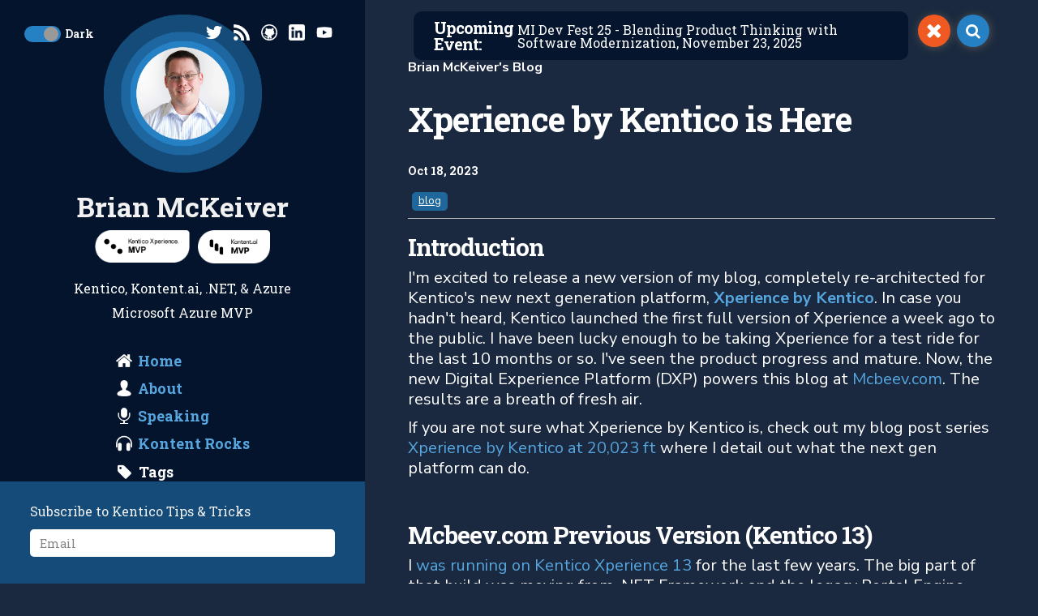

--- FILE ---
content_type: text/html; charset=utf-8
request_url: https://www.mcbeev.com/Xperience-by-Kentico-is-Here
body_size: 33985
content:


<!doctype html>

<html lang="en" lang="en" class="dark-theme">
<head>
    <meta charset="utf-8" /><meta name="viewport" content="width=device-width, initial-scale=1.0" />

    <title>Xperience by Kentico is Here</title>
    <meta name="title" content="Xperience by Kentico is Here" />

    <meta name="description" content="I&#x27;m excited to release a new version of my blog, completely re-architected for Kentico&#x27;s new next generation platform, Xperience by Kentico. In case you hadn&#x27;t heard, Kentico launched the first full version of Xperience a week ago to the public. I have been lucky enough to be taking Xperience for a test ride for the last 10 months or so. I&#x27;ve seen the product progress and mature. Now, the new Digital Experience Platform (DXP) powers this blog at Mcbeev.com. The results are a breath of fresh air." />


    <link href="/favicon.ico" type="image/x-icon" rel="shortcut icon" />
    <link href="/favicon.ico" type="image/x-icon" rel="icon" />
    
    <link href="https://fonts.googleapis.com/css2?family=Roboto+Slab:wght@300;400;500;700&display=swap" rel="stylesheet" />
    <link href="https://fonts.googleapis.com/css2?family=Nunito+Sans:wght@300;400;700&display=swap" rel="stylesheet" />
    <link href="https://fonts.googleapis.com/css2?family=Varela+Round&display=swap" rel="stylesheet" />
    
    <link href="/dist/master.min.css?v=aQyGBcSKJM9Q5Tf4HiuPBleCbhs" rel="stylesheet" />

    <script type="importmap">{
  "imports": {
    "fork": "/dist/fork.min.js",
    "utilities": "/dist/utilities.min.js",
    "dom": "/dist/dom.min.js",
    "dark-mode-service": "/dist/dark-mode-service.min.js",
    "api-service": "/dist/api-service.min.js",
    "newsletter-service": "/dist/newsletter-service.min.js",
    "data": "/dist/data.min.js",
    "recaptcha-service": "/dist/recaptcha-service.min.js",
    "jquery": "https://cdn.jsdelivr.net/combine/npm/jquery@3.7.1,npm/jquery-validation@1.19.5,npm/jquery-validation-unobtrusive@4.0.0",
    "js-cookie": "https://cdnjs.cloudflare.com/ajax/libs/js-cookie/2.2.1/js.cookie.min.js"
  }
}</script> <!-- fix for .NET9 -->

    
    <meta property="og:title" content="Xperience by Kentico is Here" />


    <meta property="og:image" content="https://www.mcbeev.com/getmedia/c32bf408-1884-4118-8640-02ca51d5312a/Xbk_logo_2.png" />

    <meta property="og:url" content="https://www.mcbeev.com/Xperience-by-Kentico-is-Here" />


    
    <link href="/dist/article.min.css?v=L8WZOYY-wPfecHgBhR-ElFl2GwM" rel="stylesheet" />

	

    
        <!-- Google Tag Manager -->
        <script>(function(w,d,s,l,i){w[l]=w[l]||[];w[l].push({'gtm.start':
        new Date().getTime(),event:'gtm.js'});var f=d.getElementsByTagName(s)[0],
        j=d.createElement(s),dl=l!='dataLayer'?'&l='+l:'';j.async=true;j.src=
        'https://www.googletagmanager.com/gtm.js?id='+i+dl;f.parentNode.insertBefore(j,f);
        })(window,document,'script','dataLayer','GTM-8DQL');</script>
        <!-- End Google Tag Manager -->
    
<script type="text/javascript">!function(T,l,y){var S=T.location,k="script",D="instrumentationKey",C="ingestionendpoint",I="disableExceptionTracking",E="ai.device.",b="toLowerCase",w="crossOrigin",N="POST",e="appInsightsSDK",t=y.name||"appInsights";(y.name||T[e])&&(T[e]=t);var n=T[t]||function(d){var g=!1,f=!1,m={initialize:!0,queue:[],sv:"5",version:2,config:d};function v(e,t){var n={},a="Browser";return n[E+"id"]=a[b](),n[E+"type"]=a,n["ai.operation.name"]=S&&S.pathname||"_unknown_",n["ai.internal.sdkVersion"]="javascript:snippet_"+(m.sv||m.version),{time:function(){var e=new Date;function t(e){var t=""+e;return 1===t.length&&(t="0"+t),t}return e.getUTCFullYear()+"-"+t(1+e.getUTCMonth())+"-"+t(e.getUTCDate())+"T"+t(e.getUTCHours())+":"+t(e.getUTCMinutes())+":"+t(e.getUTCSeconds())+"."+((e.getUTCMilliseconds()/1e3).toFixed(3)+"").slice(2,5)+"Z"}(),iKey:e,name:"Microsoft.ApplicationInsights."+e.replace(/-/g,"")+"."+t,sampleRate:100,tags:n,data:{baseData:{ver:2}}}}var h=d.url||y.src;if(h){function a(e){var t,n,a,i,r,o,s,c,u,p,l;g=!0,m.queue=[],f||(f=!0,t=h,s=function(){var e={},t=d.connectionString;if(t)for(var n=t.split(";"),a=0;a<n.length;a++){var i=n[a].split("=");2===i.length&&(e[i[0][b]()]=i[1])}if(!e[C]){var r=e.endpointsuffix,o=r?e.location:null;e[C]="https://"+(o?o+".":"")+"dc."+(r||"services.visualstudio.com")}return e}(),c=s[D]||d[D]||"",u=s[C],p=u?u+"/v2/track":d.endpointUrl,(l=[]).push((n="SDK LOAD Failure: Failed to load Application Insights SDK script (See stack for details)",a=t,i=p,(o=(r=v(c,"Exception")).data).baseType="ExceptionData",o.baseData.exceptions=[{typeName:"SDKLoadFailed",message:n.replace(/\./g,"-"),hasFullStack:!1,stack:n+"\nSnippet failed to load ["+a+"] -- Telemetry is disabled\nHelp Link: https://go.microsoft.com/fwlink/?linkid=2128109\nHost: "+(S&&S.pathname||"_unknown_")+"\nEndpoint: "+i,parsedStack:[]}],r)),l.push(function(e,t,n,a){var i=v(c,"Message"),r=i.data;r.baseType="MessageData";var o=r.baseData;return o.message='AI (Internal): 99 message:"'+("SDK LOAD Failure: Failed to load Application Insights SDK script (See stack for details) ("+n+")").replace(/\"/g,"")+'"',o.properties={endpoint:a},i}(0,0,t,p)),function(e,t){if(JSON){var n=T.fetch;if(n&&!y.useXhr)n(t,{method:N,body:JSON.stringify(e),mode:"cors"});else if(XMLHttpRequest){var a=new XMLHttpRequest;a.open(N,t),a.setRequestHeader("Content-type","application/json"),a.send(JSON.stringify(e))}}}(l,p))}function i(e,t){f||setTimeout(function(){!t&&m.core||a()},500)}var e=function(){var n=l.createElement(k);n.src=h;var e=y[w];return!e&&""!==e||"undefined"==n[w]||(n[w]=e),n.onload=i,n.onerror=a,n.onreadystatechange=function(e,t){"loaded"!==n.readyState&&"complete"!==n.readyState||i(0,t)},n}();y.ld<0?l.getElementsByTagName("head")[0].appendChild(e):setTimeout(function(){l.getElementsByTagName(k)[0].parentNode.appendChild(e)},y.ld||0)}try{m.cookie=l.cookie}catch(p){}function t(e){for(;e.length;)!function(t){m[t]=function(){var e=arguments;g||m.queue.push(function(){m[t].apply(m,e)})}}(e.pop())}var n="track",r="TrackPage",o="TrackEvent";t([n+"Event",n+"PageView",n+"Exception",n+"Trace",n+"DependencyData",n+"Metric",n+"PageViewPerformance","start"+r,"stop"+r,"start"+o,"stop"+o,"addTelemetryInitializer","setAuthenticatedUserContext","clearAuthenticatedUserContext","flush"]),m.SeverityLevel={Verbose:0,Information:1,Warning:2,Error:3,Critical:4};var s=(d.extensionConfig||{}).ApplicationInsightsAnalytics||{};if(!0!==d[I]&&!0!==s[I]){var c="onerror";t(["_"+c]);var u=T[c];T[c]=function(e,t,n,a,i){var r=u&&u(e,t,n,a,i);return!0!==r&&m["_"+c]({message:e,url:t,lineNumber:n,columnNumber:a,error:i}),r},d.autoExceptionInstrumented=!0}return m}(y.cfg);function a(){y.onInit&&y.onInit(n)}(T[t]=n).queue&&0===n.queue.length?(n.queue.push(a),n.trackPageView({})):a()}(window,document,{
src: "https://js.monitor.azure.com/scripts/b/ai.2.min.js", // The SDK URL Source
crossOrigin: "anonymous", 
cfg: { // Application Insights Configuration
    connectionString: 'InstrumentationKey=74e679ff-dd7b-40a0-bfd3-ac04020f1431;IngestionEndpoint=https://eastus2-3.in.applicationinsights.azure.com/;LiveEndpoint=https://eastus2.livediagnostics.monitor.azure.com/'
}});</script></head>

<body class="article">
    
        <!-- Google Tag Manager (noscript) -->
        <noscript><iframe src="https://www.googletagmanager.com/ns.html?id=GTM-8DQL"
        height="0" width="0" style="display:none;visibility:hidden"></iframe></noscript>
        <!-- End Google Tag Manager (noscript) -->
    
    <div class="banner">
    



    
    <div class="upcoming-speaking-engagement">
        <a href="/speaking" class="upcoming-speaking-engagement-banner hide-mobile" aria-live="polite">
            <p>Upcoming Event:</p>
            <p>MI Dev Fest 25 - Blending Product Thinking with Software Modernization, November 23, 2025</p>
        </a>

        <div class="upcoming-speaking-engagement-toggle hide-mobile">
            <button class="ico-close" type="button" role="switch" aria-checked="true" aria-label="show upcoming speaking engagements banner">
            </button>
        </div>
    </div>

    <div class="mobile-header">
        <p class="fake-mobile-h1">Brian McKeiver's Blog</p>
    </div>
    <div class="search">
        <button class="search-open search-overlay-toggle" aria-label="open search">
            <span class="ico-search"></span>
        </button>
    </div>
</div>

	<header>
    <div class="sidebar sidebar-desktop hide-mobile js-sidebar">
        <div class="utility-bar">
            <div class="buttons">
                <button type="button" class="js-close-menu hide-tablet-desktop">
                    <span class="hide-desktop ico-close"></span>
                </button>

                <label aria-label="toggle dark mode" for="dark-mode-toggle" class="switch">
                    <input tabindex="0" id="dark-mode-toggle" type="checkbox" disabled="true" checked />
                    <span class="slider"></span>
                </label>

                <span class="switch-label">Dark</span>
            </div>

            
<div class="social-menu">
    <ul class="menu-list">
        <li class="menu-list-item">
            <a href="https://twitter.com/mcbeev">
                    <img alt="Twitter icon" src="/getmedia/6240c0fd-7470-49e2-9007-28eec2656009/twitter-icon.png">

                <span class="hide-mobile">Twitter</span>
            </a>
        </li>
        <li class="menu-list-item">
            <a href="/api/rss/articles">
                    <img alt="RSS icon" src="/getmedia/0176a8c5-c0f6-40ac-a7c9-eee7469549bd/rss-icon.png">

                <span class="hide-mobile">RSS</span>
            </a>
        </li>
        <li class="menu-list-item">
            <a href="https://github.com/mcbeev">
                    <img alt="Github icon" src="/getmedia/3ec618f0-4253-418c-9760-945ce3685382/github-icon.png">

                <span class="hide-mobile">Github</span>
            </a>
        </li>
        <li class="menu-list-item">
            <a href="https://www.linkedin.com/in/brianmckeiver/">
                    <img alt="LinkedIn icon" src="/getmedia/148d85ec-2add-4712-84af-a61bbfe833ec/linkedin-icon.png">

                <span class="hide-mobile">LinkedIn</span>
            </a>
        </li>
        <li class="menu-list-item">
            <a href="https://www.youtube.com/channel/UCy6XSB_tJGTnAWEfLv2EqcA">
                    <img alt="Youtube icon" src="/getmedia/17890544-b48e-4ad7-a157-f1a3f3584558/youtube-brands.png">

                <span class="hide-mobile">Youtube</span>
            </a>
        </li>
    </ul>
</div>

        </div>

        <div class="inner">
            
<section class="featured-author">
        <a href="/">
            <img class="main-image" src="/getmedia/4ef2b6a2-94ae-4d09-bd7a-ddedb4915079/brian-blue.png" alt="Brian McKeiver" />
        </a>

    <p class="hide-tablet fake-h1">Brian McKeiver<span class="sr-only">'s Kentico Blog</span></p>
    <div class="badge-container">
            <div>
                <img src="/getmedia/4e48c88f-fcea-46e5-9026-2d76ac0d7606/xperience-mvp-badge.png" alt="Kentico MVP" />
            </div>
            <div>
                <img src="/getmedia/3746b0bd-3ef2-40f0-bd1c-855d2a1e108e/kk-badge-mvp-rev-3.png" alt="Kontent.ai MVP" />
            </div>
    </div>
    
    <div class="sub-text hide-tablet">
        <p><p><a href="https://www.kentico.com/" target="_blank">Kentico</a>, <a href="https://kontent.ai" target="_blank">Kontent.ai</a>,&nbsp;<a href="https://asp.net" target="_blank">.NET</a>, &amp; <a href="https://azure.microsoft.com" target="_blank">Azure</a><br><br><a href="/microsoft-azure-mvp">Microsoft Azure MVP</a></p></p>
    </div>
</section>

            
<section class="navigation">
    <nav>
        
    <ul class="menu-list">
    
            <li class="menu-list-item">
                <a href="/">
                        <img alt="Home icon" src="/getmedia/28c9b5ee-d0de-4ba6-84a8-f95b77e807ee/house-icon.png" />

                    <span class="hide-mobile">Home</span>
                </a>
            </li>
            <li class="menu-list-item">
                <a href="/About">
                        <img alt="About icon" src="/getmedia/8de84a08-bd0f-4eb4-a7e2-9bbd68af6963/contacts-icon.png" />

                    <span class="hide-mobile">About</span>
                </a>
            </li>
            <li class="menu-list-item">
                <a href="/Speaking">
                        <img alt="Speaking icon" src="/getmedia/d187fc15-15b5-48d8-b629-de8d4a7e7ef5/microphone-icon.png" />

                    <span class="hide-mobile">Speaking</span>
                </a>
            </li>
            <li class="menu-list-item">
                <a href="/Kontent-Rocks">
                        <img alt="Kontent Rocks icon" src="/getmedia/b6daff92-f8a7-4c7a-b280-ba4bdb1d84c0/headphones-icon.png" />

                    <span class="hide-mobile">Kontent Rocks</span>
                </a>
            </li>
    
        <li class="menu-list-item temp-tags-item">
            <button class="search-overlay-toggle" aria-label="search by tags">
                <span class="ico-tag" alt="search by tags"></span>
                <span class="hide-mobile">Tags</span>
            </button>
        </li>
    </ul>

    </nav>
</section>

        </div>
 
       
<section class="newsletter-subscription hide-tablet">
    <div class="inner">
        <p id="subscribe-label">Subscribe to Kentico Tips & Tricks</p>

        <form id="subscribe-form">
            <input name="__RequestVerificationToken" type="hidden" value="CfDJ8Hl2ss8PDiJNl4XgyKrwn1w-Vd1oEsBCJSzCxLLLgT6ZR7C7icUhLMB69F-2mJ7Ifj7VdueT7WoFhtJC5teEqkiaTyJRpplIUBHnk4GqNSbySb9kvOP3cpjwphnRXK6FQguz87uZMJYk7FzpeMlxSA8" />
            <label for="SubscribeEmail">
                <input placeholder="Email" type="email" data-val="true" data-val-email="The SubscribeEmail field is not a valid e-mail address." data-val-maxlength="The field SubscribeEmail must be a string or array type with a maximum length of &#x27;1000&#x27;." data-val-maxlength-max="1000" data-val-required="The SubscribeEmail field is required." id="SubscribeEmail" maxlength="1000" name="SubscribeEmail" value="" />
                <span class="field-validation-valid" data-valmsg-for="SubscribeEmail" data-valmsg-replace="true"></span>
            </label>            
                
            <p class="grecaptcha-terms hidden">
                This site is protected by reCAPTCHA and the Google
                <a href="https://policies.google.com/privacy" target="_blank" rel="noopener noreferrer">Privacy Policy</a> and
                <a href="https://policies.google.com/terms" target="_blank" rel="noopener noreferrer">Terms of Service</a> apply.
            </p>

            </label>
            
            <button type="submit" class="js-subscribe-button">Submit</button>                
        </form>
    </div>
</section>
 
    </div>

    <div class="sidebar sidebar-mobile hide-tablet-desktop">
        <div class="inner">
            <button type="button" aria-haspopup="true" aria-expanded="false" class="js-nav-toggle nav-toggle">
                <span class="ico-bars">
            </button>

            
<section class="navigation">
    <nav>
        
    <ul class="menu-list">
    
            <li class="menu-list-item">
                <a href="/">
                        <img alt="Home icon" src="/getmedia/28c9b5ee-d0de-4ba6-84a8-f95b77e807ee/house-icon.png" />

                    <span class="hide-mobile">Home</span>
                </a>
            </li>
            <li class="menu-list-item">
                <a href="/About">
                        <img alt="About icon" src="/getmedia/8de84a08-bd0f-4eb4-a7e2-9bbd68af6963/contacts-icon.png" />

                    <span class="hide-mobile">About</span>
                </a>
            </li>
            <li class="menu-list-item">
                <a href="/Speaking">
                        <img alt="Speaking icon" src="/getmedia/d187fc15-15b5-48d8-b629-de8d4a7e7ef5/microphone-icon.png" />

                    <span class="hide-mobile">Speaking</span>
                </a>
            </li>
            <li class="menu-list-item">
                <a href="/Kontent-Rocks">
                        <img alt="Kontent Rocks icon" src="/getmedia/b6daff92-f8a7-4c7a-b280-ba4bdb1d84c0/headphones-icon.png" />

                    <span class="hide-mobile">Kontent Rocks</span>
                </a>
            </li>
    
        <li class="menu-list-item temp-tags-item">
            <button class="search-overlay-toggle" aria-label="search by tags">
                <span class="ico-tag" alt="search by tags"></span>
                <span class="hide-mobile">Tags</span>
            </button>
        </li>
    </ul>

    </nav>
</section>

        </div>
    </div>
</header>

    <div class="search-overlay hidden">
    <button class="search-close search-overlay-toggle" aria-label="close search">
        <span class="ico-close"></span>
    </button>
    <section aria-labelledby="search-label">
        <form method="get" action="/search">
            <label id="search-overlay-label" class="js-animate-label placeholder-label">
                Search By Term
            </label>
            <input name="q" type="text" aria-labelledby="search-overlay-label" class="js-animate-label" />
            <button type="submit" aria-label="execute search" class="search-button">
                <span class="ico-search"></span>
            </button>
        </form>

        <h2>Search By Tag:</h2>
        <ul class="tag-list">
        <li class="tag-list-item">
                <a href="/tag?name=Blog" class="tag">
                    Blog
                </a>
            </li>
        </ul>
    </section>
</div>	
    
    <main role="main" class="pb-3 main-content">
        <div class="main-content-wrapper">
            




    
    <article role="contentinfo" aria-label="article">
        <header>
            <p class="hide-mobile">Brian McKeiver's Blog</p>
            <h1>Xperience by Kentico is Here</h1>
            <p class="date">
                <time datetime="10/18/2023 1:30:00&#x202F;PM">Oct 18, 2023</time>
            </p>

            
    <ul class="tag-list">
        <li class="tag-list-item">
            <a href="/tag?name=blog" class="tag">blog</a>
        </li>
    </ul>

        </header>

        <section aria-label="article content">
            <h3>Introduction</h3><p>I'm excited to release a new version of my blog, completely re-architected for Kentico's new next generation platform, <a href="https://www.kentico.com/platforms/xperience-by-kentico" target="_blank" rel="noopener noreferrer"><strong>Xperience by Kentico</strong></a>. In case you hadn't heard, Kentico launched the first full version of Xperience a week ago to the public. I have been lucky enough to be taking Xperience for a test ride for the last 10 months or so. I've seen the product progress and mature. Now, the new Digital Experience Platform (DXP) powers this blog at <a href="//Mcbeev.com">Mcbeev.com</a>. The results are a breath of fresh air.</p><p>If you are not sure what Xperience by Kentico is, check out my blog post series <a href="/xperience-by-kentico-at-20023-feet" id="isPasted">Xperience by Kentico at 20,023 ft</a> where I detail out what the next gen platform can do.</p><p><br></p><h3>Mcbeev.com Previous Version (Kentico 13)</h3><p>I <a href="/kentico-xperience-13-is-here">was running on Kentico Xperience 13</a> for the last few years. The big part of that build was moving from .NET Framework and the legacy Portal Engine development methodology to .NET Core and ASP.NET Core MVC as the development methodology. You can read more about that transformation at that previous link.&nbsp;</p><p>The Kentico 13 site served me well. It was an improvement over version 12 for sure. Overall though, the reason that I upgraded boils down to the need for modernization. Even the 13 site was starting to show its age. The front end code was getting long in the tooth, the deployment process was a little bit more complicated than I liked, and the C# codebase needed some simplification. It was time to move on.</p><p><br></p><p><img src="/getmedia/a158d36c-1f53-475f-a72b-980db3209427/Xbk_Mcbeev_Channel_1.png" title="Xbk_Mcbeev_Channel_1.png" class="fr-fic fr-dib" alt="Xperience by Kentico Mcbeev.com Channel edit ui"></p><p><br></p><h3>Mcbeev.com Present and Future (Xperience by Kentico)</h3><p>This time I was able to re-use much of the front end code and migrate the backend to .NET 6, the current LTS version (Long Term Support) of .NET. Soon, most likely in just a few short weeks (in the middle of November 2023), Microsoft will release .NET 8, which will then be the LTS version of .NET. I will jump to that version as soon as Xperience by Kentico supports it. Luckily, one of the benefits of being on the newest stack, is that the upgrade from .NET 6 to .NET 8 will only take minutes, not hours or days of work. I'm excited to have a modern solution.</p><p>When it comes to the DXP itself, I'm thrilled with the developer experience, the content editing experience, overall speed of the interface, and performance on the live site. It truly is a breath of fresh air.</p><p><br></p><h3>Kentico Connection 2023 Nashville&nbsp;</h3><p><img src="/getmedia/6a345423-aac8-430a-b3ec-6c1f54afaf6e/Nashville.png" alt="Nashville city skyline" title="Nashville.png" class="fr-fic fr-dib fr-fil" style="width: 600px"></p><p><br></p><p>I will be giving the full scoop on my migration from <strong>Kentico Xperience 13</strong> to <strong>Xperience by Kentico</strong> at the upcoming <a href="https://www.kentico.com/discover/events/kentico-connection-nashville" target="_blank" rel="noopener noreferrer">Kentico Connection conference in Nashville</a> (Oct. 25th - 26th, 2023). You can catch both of my sessions on day 2 of the conference.</p><p><br></p><p><strong>Session 1: It's not you, it's me: Why I broke up with Kentico Xperience 13 for Xperience by Kentico</strong></p><p>This session aims to show the compelling reasons for modernizing your CMS while shedding some light on the capabilities of Xperience by Kentico. Why break up with Kentico Xperience 13 for Xperience by Kentico? Well, it's complicated. Kentico Xperience 13 and I have a long history and an amazing track record of success. But it's hard to ignore the appeal of what's next. Whether it's modern technology, multichannel capabilities, or cross-site tracking features, Xperience by Kentico offers a comprehensive solution. I'll share my real-world experience on how I successfully transitioned a project to Xperience by Kentico, reaping the benefits along the way. Leave knowing why Xperience by Kentico could be your future, offering not just a platform but a pathway to success. Don't worry, Kentico Xperience 13; I hope we can still be friends.</p><p><br></p><p><strong>Session 2: Pack your bags, we're moving: A migration toolkit review</strong></p><p>Let's explore the practical steps for migrating from Kentico Xperience 13 to Xperience by Kentico. This talk provides a detailed walkthrough of the newly minted Migration Toolkit, covering its essential features for data extraction and population into Xperience by Kentico. We'll clarify the process, highlighting how the toolkit helps reduce manual effort and duplicate entry during the migration process. This session offers valuable insights, tips, and live demos to help you navigate your migration journey more effectively. So, pack your bags; this Migration Toolkit session aims to make your transition to Xperience by Kentico as smooth as possible.</p><p><br></p><p>On the fence about attending? Then check out the full agenda for <a href="https://www.kentico.com/nashville" target="_blank" rel="noopener noreferrer">Kentico Connection Nashville</a><a href="/" target="_blank" rel="noopener noreferrer"></a>. If that isn't enough, I can also say you might see four of us from <a href="https://www.bizstream.com" target="_blank" rel="noopener noreferrer">BizStream</a> at the event as well, since we are a sponsor once again.&nbsp;</p><p><br></p><h3>Conclusion</h3><p>Post conference I will wrap up my existing blog post series, <a href="/xperience-by-kentico-at-20023-feet">Xperience by Kentico at 20,023 ft</a>. That will give even more details about how I migrated <a href="//Mcbeev.com">Mcbeev.com</a> from Kentico Xperience 13 to Xperience by Kentico. Stay tuned.</p><p><br></p>
        </section>
    </article>






    
    <section class="related-articles" aria-labeledby="related-articles-heading">
        <h3 id="related-articles-heading">You May Also Be Interested In:</h3>
        
<ul class="article-list">
        <li class="article-list-item">
            <div class="card">
                <article>
                    <a href="/xperience-by-kentico-content-sync-vs-content-staging">
                        <div class="image">
                                <img alt="Xperience by Kentico Content Sync vs. Content Staging: Key Differences Explained thumbnail" src="/getmedia/413ed6e9-35ef-4932-a62d-b65a6cc05e22/Xperience-by-Kentico-Content-Sync-thumb.png" />
                        </div>
                    </a>

                    <div class="article-list-item-details">
                        <a href="/xperience-by-kentico-content-sync-vs-content-staging">
                            <p class="date">
                                <time datetime="9/14/2025 4:41:00&#x202F;PM">Sep 14, 2025</time>
                            </p>

                            <h2>Xperience by Kentico Content Sync vs. Content Staging: Key Differences Explained</h2>
                                <p class="short-description">Content Sync in Xperience by Kentico is a modern replacement for the legacy Content Staging feature found in Kentico 13 and lower. Let&#x27;s diver deeper into how both tools work and review where they are different.</p>
                        </a>
                        <div class="hide-mobile">
                            
    <ul class="tag-list">
        <li class="tag-list-item">
            <a href="/tag?name=blog" class="tag">blog</a>
        </li>
    </ul>

                        </div>
                    </div>
                </article>
            </div>
        </li>
        <li class="article-list-item">
            <div class="card">
                <article>
                    <a href="/where-to-start-building-copilots-and-ai-agents-for-developers">
                        <div class="image">
                                <img alt="Where to Start Building Your Own Copilot and AI Agent for .NET Developers thumbnail" src="/getmedia/4e13bd83-fc2a-491a-8267-c80027372fcf/Build-Your-Copilot-For-DotNet-Devs-t.png" />
                        </div>
                    </a>

                    <div class="article-list-item-details">
                        <a href="/where-to-start-building-copilots-and-ai-agents-for-developers">
                            <p class="date">
                                <time datetime="5/29/2025 5:11:00&#x202F;PM">May 29, 2025</time>
                            </p>

                            <h2>Where to Start Building Your Own Copilot and AI Agent for .NET Developers</h2>
                                <p class="short-description">Discover how .NET developers can harness Microsoft Azure tools like Semantic Kernel, Microsoft Copilot Studio, and Azure AI Foundry to build powerful AI copilots and agents. This guide demystifies the rapidly evolving AI tool landscape and provides a practical place for where to start.</p>
                        </a>
                        <div class="hide-mobile">
                            
    <ul class="tag-list">
        <li class="tag-list-item">
            <a href="/tag?name=blog" class="tag">blog</a>
        </li>
    </ul>

                        </div>
                    </div>
                </article>
            </div>
        </li>
        <li class="article-list-item">
            <div class="card">
                <article>
                    <a href="/differences-between-kentico-13-vs-xperience-by-kentico">
                        <div class="image">
                                <img alt="Differences Between Kentico Xperience 13 and Xperience by Kentico thumbnail" src="/getmedia/168bc563-2d2d-4a92-836e-8cd749e2658d/Xbk_logo.png" />
                        </div>
                    </a>

                    <div class="article-list-item-details">
                        <a href="/differences-between-kentico-13-vs-xperience-by-kentico">
                            <p class="date">
                                <time datetime="4/5/2025 6:52:00&#x202F;PM">Apr 05, 2025</time>
                            </p>

                            <h2>Differences Between Kentico Xperience 13 and Xperience by Kentico</h2>
                                <p class="short-description">It&#x27;s been two years since Kentico released Xperience by Kentico, their next-generation CMS/DXP platform. During that time, I&#x27;ve jumped headfirst into mastering how the platform works, the best strategies for migration from Kentico 13, and ways to fully leverage the new capabilities. At this point, I&#x27;d say I&#x27;ve become pretty comfortable with it.&#xA;&#xA;However, throughout 2025, one question has consistently surfaced in my work: &quot;How exactly is Xperience by Kentico different from its predecessor, Kentico Xperience 13?&quot; Rather than answering individually each time, I decided to compile my thoughts into this blog post and make an asset that I hope benefits the entire Kentico community.</p>
                        </a>
                        <div class="hide-mobile">
                            
    <ul class="tag-list">
        <li class="tag-list-item">
            <a href="/tag?name=blog" class="tag">blog</a>
        </li>
    </ul>

                        </div>
                    </div>
                </article>
            </div>
        </li>
</ul>

    </section>




        </div>
    </main>
    
    <footer>
    <div class="footer-content">
        <h2>Let's Connect</h2>
        
<div class="footer-menu">
    <ul class="menu-list">
        <li class="menu-list-item">
            <a href="https://twitter.com/mcbeev">
                    <img alt="Twitter icon" src="/getmedia/6240c0fd-7470-49e2-9007-28eec2656009/twitter-icon.png">

                <span class="hide-mobile">Twitter</span>
            </a>
        </li>
        <li class="menu-list-item">
            <a href="/api/rss/articles">
                    <img alt="RSS icon" src="/getmedia/0176a8c5-c0f6-40ac-a7c9-eee7469549bd/rss-icon.png">

                <span class="hide-mobile">RSS</span>
            </a>
        </li>
        <li class="menu-list-item">
            <a href="https://github.com/mcbeev">
                    <img alt="Github icon" src="/getmedia/3ec618f0-4253-418c-9760-945ce3685382/github-icon.png">

                <span class="hide-mobile">Github</span>
            </a>
        </li>
        <li class="menu-list-item">
            <a href="https://www.linkedin.com/in/brianmckeiver/">
                    <img alt="LinkedIn icon" src="/getmedia/148d85ec-2add-4712-84af-a61bbfe833ec/linkedin-icon.png">

                <span class="hide-mobile">LinkedIn</span>
            </a>
        </li>
        <li class="menu-list-item">
            <a href="https://www.youtube.com/channel/UCy6XSB_tJGTnAWEfLv2EqcA">
                    <img alt="Youtube icon" src="/getmedia/17890544-b48e-4ad7-a157-f1a3f3584558/youtube-brands.png">

                <span class="hide-mobile">Youtube</span>
            </a>
        </li>
        <li class="menu-list-item">
            <a href="/about">
                    <img alt="Contact icon" src="/getmedia/84aea73c-f1e3-466d-8e42-7cb288e5449d/envelope-closed.png">

                <span class="hide-mobile">Contact</span>
            </a>
        </li>
    </ul>
</div>
    </div>
    
    <p class="footer-credits">Built by <a href="https://www.kentico.com" target="_blank" rel="noopener">Xperience</a> &amp; <a href="https://www.bizstream.com" target="_blank" rel="noopener">BizStream</a></p>
</footer>


    <script src="https://www.google.com/recaptcha/api.js?render=6LffojQkAAAAAHTJXzJCvnD3YjT349g0w4I7Iwsk" async defer></script>

    <script src="/dist/common.min.js?v=Oja_9pLJjCqjzGjpkDMDuBbbwoE" type="module"></script>
    <script src="/dist/accordion.min.js?v=jGj1XHbUCxfnv1R1T9TZuCqvqow" type="module"></script>
    <script src="/dist/article-pager.min.js?v=v9sxYQ8bmgN8Qou9Cdo6sHs8u1U" type="module"></script>
    <script src="/dist/search-overlay.min.js?v=wj-s-azpx-N7_wqwR7mZycFDxjg" type="module"></script>
    <script src="/dist/upcoming-speaking.min.js?v=V7UQPyzirgc08oFlJ-vsI7QqeOQ" type="module"></script>
    <script src="/dist/dark-mode.min.js?v=Pn1zsgOe8jn37Kgb5XPRHUQhX4w" type="module"></script> 
    <script src="/dist/newsletter-subscription.min.js?v=5UelBgv60CUEnVRK8L5ZxqZxurE" type="module"></script>  

    <script>
        ; (function (data) {
            data.csrfToken = 'CfDJ8Hl2ss8PDiJNl4XgyKrwn1w-Vd1oEsBCJSzCxLLLgT6ZR7C7icUhLMB69F-2mJ7Ifj7VdueT7WoFhtJC5teEqkiaTyJRpplIUBHnk4GqNSbySb9kvOP3cpjwphnRXK6FQguz87uZMJYk7FzpeMlxSA8';
            data.reCaptchaSiteKey = '6LffojQkAAAAAHTJXzJCvnD3YjT349g0w4I7Iwsk';
        })(window.data || (window.data = {}))
    </script>

    <script type="text/javascript" src="/kentico.resource/activities/kenticoactivitylogger/loggerv2.js?webPageIdentifier=5541ed1e-e777-47c3-bfc1-0b1ec096d0f2&amp;languageName=en&amp;logPageVisit=True&amp;logCustomActivity=True&amp;functionName=kxt" async></script><script type="text/javascript">window['kxt']=window['kxt']||function(){(window['kxt'].q=window['kxt'].q||[]).push(arguments)};</script>
    

</body>
</html>

--- FILE ---
content_type: text/html; charset=utf-8
request_url: https://www.google.com/recaptcha/api2/anchor?ar=1&k=6LffojQkAAAAAHTJXzJCvnD3YjT349g0w4I7Iwsk&co=aHR0cHM6Ly93d3cubWNiZWV2LmNvbTo0NDM.&hl=en&v=naPR4A6FAh-yZLuCX253WaZq&size=invisible&anchor-ms=20000&execute-ms=15000&cb=dufwejz5k56k
body_size: 45108
content:
<!DOCTYPE HTML><html dir="ltr" lang="en"><head><meta http-equiv="Content-Type" content="text/html; charset=UTF-8">
<meta http-equiv="X-UA-Compatible" content="IE=edge">
<title>reCAPTCHA</title>
<style type="text/css">
/* cyrillic-ext */
@font-face {
  font-family: 'Roboto';
  font-style: normal;
  font-weight: 400;
  src: url(//fonts.gstatic.com/s/roboto/v18/KFOmCnqEu92Fr1Mu72xKKTU1Kvnz.woff2) format('woff2');
  unicode-range: U+0460-052F, U+1C80-1C8A, U+20B4, U+2DE0-2DFF, U+A640-A69F, U+FE2E-FE2F;
}
/* cyrillic */
@font-face {
  font-family: 'Roboto';
  font-style: normal;
  font-weight: 400;
  src: url(//fonts.gstatic.com/s/roboto/v18/KFOmCnqEu92Fr1Mu5mxKKTU1Kvnz.woff2) format('woff2');
  unicode-range: U+0301, U+0400-045F, U+0490-0491, U+04B0-04B1, U+2116;
}
/* greek-ext */
@font-face {
  font-family: 'Roboto';
  font-style: normal;
  font-weight: 400;
  src: url(//fonts.gstatic.com/s/roboto/v18/KFOmCnqEu92Fr1Mu7mxKKTU1Kvnz.woff2) format('woff2');
  unicode-range: U+1F00-1FFF;
}
/* greek */
@font-face {
  font-family: 'Roboto';
  font-style: normal;
  font-weight: 400;
  src: url(//fonts.gstatic.com/s/roboto/v18/KFOmCnqEu92Fr1Mu4WxKKTU1Kvnz.woff2) format('woff2');
  unicode-range: U+0370-0377, U+037A-037F, U+0384-038A, U+038C, U+038E-03A1, U+03A3-03FF;
}
/* vietnamese */
@font-face {
  font-family: 'Roboto';
  font-style: normal;
  font-weight: 400;
  src: url(//fonts.gstatic.com/s/roboto/v18/KFOmCnqEu92Fr1Mu7WxKKTU1Kvnz.woff2) format('woff2');
  unicode-range: U+0102-0103, U+0110-0111, U+0128-0129, U+0168-0169, U+01A0-01A1, U+01AF-01B0, U+0300-0301, U+0303-0304, U+0308-0309, U+0323, U+0329, U+1EA0-1EF9, U+20AB;
}
/* latin-ext */
@font-face {
  font-family: 'Roboto';
  font-style: normal;
  font-weight: 400;
  src: url(//fonts.gstatic.com/s/roboto/v18/KFOmCnqEu92Fr1Mu7GxKKTU1Kvnz.woff2) format('woff2');
  unicode-range: U+0100-02BA, U+02BD-02C5, U+02C7-02CC, U+02CE-02D7, U+02DD-02FF, U+0304, U+0308, U+0329, U+1D00-1DBF, U+1E00-1E9F, U+1EF2-1EFF, U+2020, U+20A0-20AB, U+20AD-20C0, U+2113, U+2C60-2C7F, U+A720-A7FF;
}
/* latin */
@font-face {
  font-family: 'Roboto';
  font-style: normal;
  font-weight: 400;
  src: url(//fonts.gstatic.com/s/roboto/v18/KFOmCnqEu92Fr1Mu4mxKKTU1Kg.woff2) format('woff2');
  unicode-range: U+0000-00FF, U+0131, U+0152-0153, U+02BB-02BC, U+02C6, U+02DA, U+02DC, U+0304, U+0308, U+0329, U+2000-206F, U+20AC, U+2122, U+2191, U+2193, U+2212, U+2215, U+FEFF, U+FFFD;
}
/* cyrillic-ext */
@font-face {
  font-family: 'Roboto';
  font-style: normal;
  font-weight: 500;
  src: url(//fonts.gstatic.com/s/roboto/v18/KFOlCnqEu92Fr1MmEU9fCRc4AMP6lbBP.woff2) format('woff2');
  unicode-range: U+0460-052F, U+1C80-1C8A, U+20B4, U+2DE0-2DFF, U+A640-A69F, U+FE2E-FE2F;
}
/* cyrillic */
@font-face {
  font-family: 'Roboto';
  font-style: normal;
  font-weight: 500;
  src: url(//fonts.gstatic.com/s/roboto/v18/KFOlCnqEu92Fr1MmEU9fABc4AMP6lbBP.woff2) format('woff2');
  unicode-range: U+0301, U+0400-045F, U+0490-0491, U+04B0-04B1, U+2116;
}
/* greek-ext */
@font-face {
  font-family: 'Roboto';
  font-style: normal;
  font-weight: 500;
  src: url(//fonts.gstatic.com/s/roboto/v18/KFOlCnqEu92Fr1MmEU9fCBc4AMP6lbBP.woff2) format('woff2');
  unicode-range: U+1F00-1FFF;
}
/* greek */
@font-face {
  font-family: 'Roboto';
  font-style: normal;
  font-weight: 500;
  src: url(//fonts.gstatic.com/s/roboto/v18/KFOlCnqEu92Fr1MmEU9fBxc4AMP6lbBP.woff2) format('woff2');
  unicode-range: U+0370-0377, U+037A-037F, U+0384-038A, U+038C, U+038E-03A1, U+03A3-03FF;
}
/* vietnamese */
@font-face {
  font-family: 'Roboto';
  font-style: normal;
  font-weight: 500;
  src: url(//fonts.gstatic.com/s/roboto/v18/KFOlCnqEu92Fr1MmEU9fCxc4AMP6lbBP.woff2) format('woff2');
  unicode-range: U+0102-0103, U+0110-0111, U+0128-0129, U+0168-0169, U+01A0-01A1, U+01AF-01B0, U+0300-0301, U+0303-0304, U+0308-0309, U+0323, U+0329, U+1EA0-1EF9, U+20AB;
}
/* latin-ext */
@font-face {
  font-family: 'Roboto';
  font-style: normal;
  font-weight: 500;
  src: url(//fonts.gstatic.com/s/roboto/v18/KFOlCnqEu92Fr1MmEU9fChc4AMP6lbBP.woff2) format('woff2');
  unicode-range: U+0100-02BA, U+02BD-02C5, U+02C7-02CC, U+02CE-02D7, U+02DD-02FF, U+0304, U+0308, U+0329, U+1D00-1DBF, U+1E00-1E9F, U+1EF2-1EFF, U+2020, U+20A0-20AB, U+20AD-20C0, U+2113, U+2C60-2C7F, U+A720-A7FF;
}
/* latin */
@font-face {
  font-family: 'Roboto';
  font-style: normal;
  font-weight: 500;
  src: url(//fonts.gstatic.com/s/roboto/v18/KFOlCnqEu92Fr1MmEU9fBBc4AMP6lQ.woff2) format('woff2');
  unicode-range: U+0000-00FF, U+0131, U+0152-0153, U+02BB-02BC, U+02C6, U+02DA, U+02DC, U+0304, U+0308, U+0329, U+2000-206F, U+20AC, U+2122, U+2191, U+2193, U+2212, U+2215, U+FEFF, U+FFFD;
}
/* cyrillic-ext */
@font-face {
  font-family: 'Roboto';
  font-style: normal;
  font-weight: 900;
  src: url(//fonts.gstatic.com/s/roboto/v18/KFOlCnqEu92Fr1MmYUtfCRc4AMP6lbBP.woff2) format('woff2');
  unicode-range: U+0460-052F, U+1C80-1C8A, U+20B4, U+2DE0-2DFF, U+A640-A69F, U+FE2E-FE2F;
}
/* cyrillic */
@font-face {
  font-family: 'Roboto';
  font-style: normal;
  font-weight: 900;
  src: url(//fonts.gstatic.com/s/roboto/v18/KFOlCnqEu92Fr1MmYUtfABc4AMP6lbBP.woff2) format('woff2');
  unicode-range: U+0301, U+0400-045F, U+0490-0491, U+04B0-04B1, U+2116;
}
/* greek-ext */
@font-face {
  font-family: 'Roboto';
  font-style: normal;
  font-weight: 900;
  src: url(//fonts.gstatic.com/s/roboto/v18/KFOlCnqEu92Fr1MmYUtfCBc4AMP6lbBP.woff2) format('woff2');
  unicode-range: U+1F00-1FFF;
}
/* greek */
@font-face {
  font-family: 'Roboto';
  font-style: normal;
  font-weight: 900;
  src: url(//fonts.gstatic.com/s/roboto/v18/KFOlCnqEu92Fr1MmYUtfBxc4AMP6lbBP.woff2) format('woff2');
  unicode-range: U+0370-0377, U+037A-037F, U+0384-038A, U+038C, U+038E-03A1, U+03A3-03FF;
}
/* vietnamese */
@font-face {
  font-family: 'Roboto';
  font-style: normal;
  font-weight: 900;
  src: url(//fonts.gstatic.com/s/roboto/v18/KFOlCnqEu92Fr1MmYUtfCxc4AMP6lbBP.woff2) format('woff2');
  unicode-range: U+0102-0103, U+0110-0111, U+0128-0129, U+0168-0169, U+01A0-01A1, U+01AF-01B0, U+0300-0301, U+0303-0304, U+0308-0309, U+0323, U+0329, U+1EA0-1EF9, U+20AB;
}
/* latin-ext */
@font-face {
  font-family: 'Roboto';
  font-style: normal;
  font-weight: 900;
  src: url(//fonts.gstatic.com/s/roboto/v18/KFOlCnqEu92Fr1MmYUtfChc4AMP6lbBP.woff2) format('woff2');
  unicode-range: U+0100-02BA, U+02BD-02C5, U+02C7-02CC, U+02CE-02D7, U+02DD-02FF, U+0304, U+0308, U+0329, U+1D00-1DBF, U+1E00-1E9F, U+1EF2-1EFF, U+2020, U+20A0-20AB, U+20AD-20C0, U+2113, U+2C60-2C7F, U+A720-A7FF;
}
/* latin */
@font-face {
  font-family: 'Roboto';
  font-style: normal;
  font-weight: 900;
  src: url(//fonts.gstatic.com/s/roboto/v18/KFOlCnqEu92Fr1MmYUtfBBc4AMP6lQ.woff2) format('woff2');
  unicode-range: U+0000-00FF, U+0131, U+0152-0153, U+02BB-02BC, U+02C6, U+02DA, U+02DC, U+0304, U+0308, U+0329, U+2000-206F, U+20AC, U+2122, U+2191, U+2193, U+2212, U+2215, U+FEFF, U+FFFD;
}

</style>
<link rel="stylesheet" type="text/css" href="https://www.gstatic.com/recaptcha/releases/naPR4A6FAh-yZLuCX253WaZq/styles__ltr.css">
<script nonce="dPFA0Oo8yTJrCmugCA7TwQ" type="text/javascript">window['__recaptcha_api'] = 'https://www.google.com/recaptcha/api2/';</script>
<script type="text/javascript" src="https://www.gstatic.com/recaptcha/releases/naPR4A6FAh-yZLuCX253WaZq/recaptcha__en.js" nonce="dPFA0Oo8yTJrCmugCA7TwQ">
      
    </script></head>
<body><div id="rc-anchor-alert" class="rc-anchor-alert"></div>
<input type="hidden" id="recaptcha-token" value="[base64]">
<script type="text/javascript" nonce="dPFA0Oo8yTJrCmugCA7TwQ">
      recaptcha.anchor.Main.init("[\x22ainput\x22,[\x22bgdata\x22,\x22\x22,\[base64]/[base64]/[base64]/[base64]/[base64]/[base64]/[base64]/eShDLnN1YnN0cmluZygzKSxwLGYsRSxELEEsRixJKTpLayhDLHApfSxIPWZ1bmN0aW9uKEMscCxmLEUsRCxBKXtpZihDLk89PUMpZm9yKEE9RyhDLGYpLGY9PTMxNXx8Zj09MTU1fHxmPT0xMzQ/[base64]/[base64]/[base64]\\u003d\x22,\[base64]\\u003d\x22,\x22V8Ouwp3CrFZ1a8K1w7rCjsOnT8KwbcOBfXPDqcK8wqQmw75Hwqx0ecO0w59Tw7PCvcKSL8KnL0rCscKwwozDi8K/R8OZCcO7w6QLwpIkZlg5wrPDscOBwpDCkSfDmMOvw4BSw5nDvmTCqAZ/KsObwrXDmDJRM2PCvEwpFsKLIMK6CcKjF0rDtDVAwrHCrcOfBFbCr2IdYMOhK8KZwr8Tf33DoANtwq/CnTp/wo/[base64]/[base64]/A8KuOWzCtMKcw7LCosKfMMKTUR5uwrlZwpI6w61Zwo8fQcKwCR03CAplaMOaFUbCgsKrw7pdwrfDih56w4gLwqcTwpN1fHJPBUEpIcOXbBPCsHzDpcOeVU9bwrPDmcO3w6UFwrjDsF8bQTQnw7/Cn8KhFMOkPsKCw4J5Q3zCng3ClmFNwqx6D8Kyw47DvsKuEcKnSknDo8OOScO4NMKBFUDCi8Ovw6jCnxbDqQVawogoasKVwpAAw6HCt8OTCRDCuMOwwoEBDCZEw6EHdg1Aw49PdcOXwq7Dm8Osa0MfCg7DusKQw5nDhErCo8OeWsKRAn/DvMKTCVDCuDdMJSVif8KTwr/Dr8KVwq7DsgEMMcKnHXrCiWEswrFzwrXCtMKAFAVPKsKLbsO/[base64]/dktcw5vCvB8NHsKuwqc8wqoBw4xwCT8EfcKQw4hxEiNew6RKwp/Dpi4YcsOEUD8vY1HCq1PDhg0HwodDw6PDnsOXC8K6d0xYUcOIGsOUw7wcwpRXQivDvBFJCcKBYkvCrwvDjcO3wp0kSsKWYcOjwrtUwoNMw7fDlAFvw6ARwplpYcOPAWACw4/CvMK4KjPDpcOfw4dPwqYAwrQpR2vDoUTDlW3DpS4IFihoZcKsLMK3w4QrByPCjcKWw4/DqsKsJmLDuAHCl8OCOcO5ByTDmMKPw4IOw4kUwo/DmkcXwqrCmT3ClcKUwoRUESJ9w5oAwpjDlsOKZB/CjB/CnMKJQ8O6T3VWwqHDlC7CgnAFU8OHw45mfcOMTGRQw5I5VsOcUMKNY8OXJ0QRwoMowq/DtcOLwrrDncOIwqBqwq7Dg8K1QcOxScOHMUvDpXrDhWbDj3kwwrzDucOmw7k3wp7CncKoBcOiwpFYw6vCvsK5w7HDtcKkwoHDlH/DjXfDsSYZMcK2HcKHcgdSw5YOwqxiw7zDhcO0NT/Du2lPScKqFl7CkwcrB8OFwqTCpcONwpnCtMO/[base64]/w6vCv1Uiw7wNEMKcwr8VagrCk8O7w5nCqMODYMOle1PDggpmwrw7w79wOAzCisO3DcOcw50nYcOuM0rCqsO/[base64]/DiMOkw4o8w77DgEjCo8KswqfDkRTDuCUZw7UCEVfDhGp5w4HDs2PCjDXCtsOpwr/Cu8K5JsKhwoh2wrMJcVZVTF9Vw6d/w4/DrAHDkMOdwoDClsKrwqrDvcK/TXt3OQUACmh3J2PDssKywqskw6tuFMKPTsOZw5/CnMOeFsORwqDCp08iI8OwEV/Ch3Yyw5jDjiLCjUsYYMOWw7cgw5/CoVNjGwPDrsKXw4xfJMOMw6XDs8OhVsOkwqckW0rCgxPDt0FOw7TCqQZ5ccKLRWbDiVwYw7F3TsKVBcKGD8KOYHwKwpMcwq1xwrYiw5ZywoLDhlJ2LW0kPcK/w6hHNMO+wr3Cg8O/FcOdwrrDoXpmAMOsbcKgTn/CkDxHwqtAw7jCnWBKaj1nw5TCgVIJwpxVRMOtCcOqJyYndRBcwrvCj1JSwp/[base64]/Do8KUwqAlVhXCl8K9IEzDtiTCjsKuw6B7N8OiwoHCnMKQZsO+G0fDrMK3wpwMw5zCkMKqw4zDnHrCmEwnw6sgwqwWw7vCjcK+wq3Dn8ONFcK+PMOtwqh+wqbDuMOywqdpw6PCpnhhMsKFJsO5aFfDqcK/[base64]/[base64]/ZijDgDjCsQRVwprCnGTDrcO3d8O/w6gKdMKJWiNrw75PX8OOOWMQS1RWw6/CqsKGw6DCjVgwBMOAw7d0YkLDiUYDesOaccKXwrF5wrtBw4xFwrzDrcKeFcO0VcKdwoTDjm/[base64]/[base64]/R8KswrI9wqV1QjYXM8O/w6DDiMKHNcKiCsKTwp/CvR45wrHDocOhKsOOdArDlDA/w63CvcOkw7XDr8K4wrw+KsOFw6ojEsKGME8awqvDjyo1Q18DATXDnHrDszp1OhvCi8Ohw6VKacKvKjQVw45mdsO4wqp0w7nCpCgUXcO4woV3fsKQwoggT09Xw4cowoI2w7LDu8Kjw5PDmV9Tw5JRwpHDil5qb8KIw58sVMKyYVPCtC/[base64]/[base64]/DrT8rw4jDhsKDwrg9w4RweX8uIwRhwqxUwrrCiFYeRcKQw5TCrSM3IAjDojFWE8KsQMO/SRfDs8Olwp8UEMKrLhlcw6slwovDnMOVVg/DgFbCnsKWGmAsw5/CjMKGworCn8OLwpPCilIawprCrgDCr8OhIF1aay0KwqfDisOhwpfCjsOBw5cXaVplTEYGwoXCrEjDrlLCl8O9w4zDusKkTmrDvHjCm8OIwpjDmMKNwph5Lj/[base64]/w6l4WCgjYMO/SUBLWcKJZQ3Du3HClcKyw7V2wqzCu8KLw4fDi8KKeHImw7JIb8KiCzzDm8Knwo5NfEFAwq/ComzCsXFXc8OMwrkMwrhzS8O8HsOAwqrChFAJTnpbDFzChHzCulHCt8O7wqnDu8OMFcK/CXlawqDDpXkNQ8KdwrXCkFwRdk3CplBawptcMMOtGjzDl8OZDcKfVWYnRRBFJcOMB3DCscOYwq18Gn4Cwo/CvG9FwqHDmcOmTTUfZTd4w7ZHwqDCucOcw4fCoSzDqsO+I8K7w4rCu3vCjnbCqBAeS8KuCXHDnsK0dsKYwqpVwrnDmD/CjcO+w4B9w7o/w73CsSZJFsKMWHV5wpZMw5lDwrzDrSt3ZsK3w5kQwpbDu8Kgw4jCtDIrF0bDhMKUwoc5w5nCijRHdcO0GcOHw7VMw7RWWyvCusK7wqDDomNgw73DhR9ow5XDrBA+wq7DnRpRwrFAaW/[base64]/CiEXDh8K9WcKyMsOGwpA6Q8KXdiccNVs/WGzDhyTDrcOzTMKBwrHDrMK+cznDvcKTQVTCrcKhI359IMKyfcKiwobDlXzCncKSw6fDt8K9wqXCsmEcd0w7wp8LeTHDlsK/w6U1w5N4w40bwq/DnsK/[base64]/CmizDrsOhEsOjUMO7SGAJAcO8woXCl8Kjw7dPc8KGdMK8U8OfAsKrw65owqwCw5LCsmwAw5/DlX5Pw67CoC14wrHDlH1+bSRDasKtwqAuIcKQK8ODMcOER8Ocdm8NwppSVyDDucOewobDt0zCjw44w6JXHcOpAMKnw7fCqlN0AMOKwpvClmJfw5/Co8K1w6Qxw7vDlsOCTAvCisKVdkchw5LCucKXw48zwr8sw47DsCxQwq/[base64]/WMOrTcKaw5LDksK7PDTCusO6w7fDlsOSOC7ChlTDmQ8CwqYFwpPDm8ONYVDCiW7CmcO3dHTCqMOewqJhAsOZw5wKw4cPOBU6VMKSGD7Cv8O/[base64]/Dlww1wozDomHCsWXCvAtfwoYowp3Cjkp4BWQ8XMKHJWYNbMO1wq8Dw70Rw60Pw5grWAnChjcvI8OkXMKPw7jCrMOmw7PCsEUWEcOtwroGDMONBUY3BV0gwqBDwo0lwo/CicKNAsOGw4rDm8OzQR0MflTDu8OTwp0pw645w6PDlCLCjsKcwoh5w6TCiSfClsKfBzwbAlPDq8O3dA0/w67Cpi7CusOYw7JAM0cGwowPLsKuYsOOw60UwqU4BMOjw7PCucOOFcKewoBoBQrDsHReBcKBUSfClEYrwqbCpGokw4F9GsOKQUrCp3nDmsO/QyvCm0g1wp5Sc8KTIcKIWn4Od1TCv0/CnsKcRWHComHDpXl9BcOuw48Aw6/[base64]/w6nChsKwwpx/w6s8BjA6wr4rWsO/[base64]/[base64]/[base64]/w4pgwosMw5Q2w5LCkcODbcOawpLDisKNccOEBwQpJcOMCjzDj0bDkCHCq8OWCsKyHcOewpcCw7TCj03CpcKswo3DnMOkRHJvwrY0w7/DscK6w484HnR7VMKBaAjDicO5Zg7DiMKnVsKdTG7Dnz0lesKVw7DCmS/Du8KxTkQfw4EuwoEHw7xfH1sNwolMw4LCjkVeAMKLTMKNwoBJWR48J2bCmwY7wrTCoXjDpsKhMEDCqMO6dMOkw47DocOxGcOeMcO3HGPCtMOCNGhiw74lQMKuPsOowqLDtisUE3jCmgw/w7F5w44lZFNoEsKkfMOZwqE8wrxzw58eV8OUwr5vw4YxcMKvEMOAw4g5w5HDp8OmZlAVEy3DgMKIwqLDm8Omw47Dk8OBwrl6FmfDp8OgIsOOw67CtnN6fMK8w5JrIGvClsO7wp3DgmDDncKAMW/DtSfCr3ZHesOJICTDmMOcw60nwqHDlBshDHMcBMOywpMJUMKhw786Xl/[base64]/QwEAwqXCgT/DjAXChcOTwrjCpGw3wrtUwqLCv8OKeMK2MsO/JyJFIjwAfcKjwogCw5IlZWgSZMOOIV0UIAPDgSBnW8OODAsGLMKmKmnCvUbCgXIVw5dgw5jCq8Orw6oDwpXCtiAaBDZLwrPDpMOfw4LCpn/[base64]/LcOzYMOQwpnCu8KWwrbCjwsRw7FUwq91T3wUwqfDpsKvGRYwVcOVwr1XQ8KMwofChAbDo8KCRcKgTcK6XMK1VsKIw5xSwrpqw4ELw6YLwrwUax3DgxbDiVZ4w7cvw7Y9Pi3CtsKxwoPCvMOaEHXDqyfDi8KgwpLDqwljw4zDq8KCKsKNasOWwp/Dq01ow5TCvwnCpsKRwpzCn8K9V8OjBh92woPCllx+wr47wpdWHW5OXFfDrsOVwplDbw5Qw4fCiFbDkiLDqRo7dGFEL0opwqx1w5XCmsORwoLCncKbPMO9w5c3wowtwps7wobDosOGwrLDvMKTH8KhIyAbSm5PDsOrw4dHw6YawowgwrXCijwge1J/QcK+LMKIfGnChMO8Xm5hwqrCoMKNworCvWzDl0fDlMO1w4TDpcK6w6UJwr/DqcODw5rCnA1HJsKwwpfCrsK4w7okO8OHw4HDhsKDwpZ8VcK+PgjCsgwew7nCk8KCf0HDrX5Tw65zUhxuT3XClMOYSg4dw6ltw4A/QDsOb0dlwpvDi8KSw6Qsw5UvKzZdVcKefx5YEMO2wq7CiMKnRMKrfMO1w5bCosK4J8OGBcKjw44WwoctwoHCm8KZw5UEwo1qw7LDsMKxCsKLbMKxWRbDisKzw4gBL0DDqMOsM3LDvRbDk2zCu1Aucz3ChzfDgC1xB1VrZ8OsasOjw6JFIy/CjxlDBcKWIDxQwq0Yw4DDjMKKFMOlwrzCgMKJw5B8w4ZgZsKsJXLCrsOEQ8OgwofDmlPCpsKmwqQWNMOZLBjCtMK1Lkp2N8Osw4TCmV/DpsOSSx0qw4LDmTXCrMOowpTCuMOtbzPClMK2wqLCuSjCsWYHwrnDqcKTwplhw6A6wr/DvcKGwrjDgATDg8KtwrfCjEFjwpU6wqMVw7zCqcKHRMOEwowsLsOLDMK/DRPDn8KhwogXw5HCsxHCvm4idBrCvQsrwrvCkxgrajjCrynCusOUdsKKwrAQbj7DhsKxHEQMw4LCh8OUw7XClMK7QsOuwrMSKlrDqsOgamVhw4fCgFjDlsKfwq3DiT/DrEHCncOyQQkzJcKyw6YrIHHDjsK7wpgaHEfCkMK8MsKOBl1oEMKyaSYkScO/d8OeZA0MTsK4w5rDnsKnRcKORwYrw4LDvQtWw5LChQvCgMOCw7BqUgHDu8KdHMKjT8OCecKZNCtSw4sPw4vCqD/[base64]/[base64]/w6fDp0l7G1wKw7XDiwBewpEgwqTCp23DlnlGOcKNSHjDn8O3wpExSBnDlAHCmS52wrfDhcKuV8O/wp1bw4LCvcO1RVIQRMO9w7DDpMO6MsKKcmXDn3E/MsKIw7vCgGFZw7wyw6QZY23DnMO6dxPDoVVjd8OTw5sDT0zCqX3DhcKgw7/DqjDCqsKKw65VwqzDnARNW2sLBAlow4EWwrTCnTTCnlnDrGAiwqxHOG1XCADDnMOcDsOew5gJJwBcSi/DvcKFHnJNfhIqZsO0D8KDFCJhURLCg8OtaMKJHGp6ZDt2Xx0bwqzDjiJxC8KowqHCry7DnBNZw4YBwpsUBE9Yw6fCgADColDDg8K6w7trw6ItVsO3w50qwrnCs8KNO0TDm8O/[base64]/[base64]/DtnPCr8OfRAgyw7jCq0LDuVwySVfCksO/[base64]/wroUb0gMwqnCpRRHw6Zmw6DCqcKDw4rCrMO0KxVlw5J/w6IDEsOlXhLDmlbCglhLw6HCjcOZJ8O2bGt4wqpKwqHChxoXcS8BKTBVwpXCgcKJe8O1wq/ClcOcMQYlNhxGEk3DjQ3Dm8OmVljCisOrNMOzVMOrw6EBw7tQwqLCn0d5GMO8w7IhTsOawoPClcKNEMKyelLDqsO/[base64]/Ctlx6TcKTMHhBRcOaEsKxwqDDtcONbDjCtXPDrhHCmQ5rwrpIw4oGLMOLwrLDtX8IOG9jw4AqJQxAwpHCpktCw5gcw7F6wpB1GsOhQHAAwrrDqhfCg8Ouw6nCsMO1wqISKTLCsRwmw5bCscO7wo0BwqAGwq7DklvDnw/CocO0XsOlwpgeeQIpYsK6R8KOUH1ZcnEFYMOIDcK8SsOpw4oFAx0vw5rCmcOtccKLFMKmwrLDrcK2woDDixTDmW4nKcOffMKnY8OkV8KBXMOaw6Y7wrtfwqjDnMOwbGtnVsKcw77Cv13DpF1dGcK/HzccBGPDsmJdN1rDlS7DjsOlw7vCq3hMwqXCq1kNaF1aCMO2w4YYw59cw69+emzClnQCwr9iX2HCiBbDpB/Di8Klw7TChSkqI8OXwpbDhsO1ElkvUF9owpIjZsOlwprCpFxlwoBgQhMfw5pSw4DCszgBYmtJw5hYQcO8L8Kuwr/DqcKSw5F7w6XCgi7DucOhwrUALcKXwqBsw4F4P1dww7sUNsKlJR3DucOrC8OXZcK9ecOZP8OpSxPCusK9IsOaw6QZLhAzwqXDgkTDuQHDnsOPBCLDumE0woIBNsK5w40Fw5huWMKDN8ONCgQUFwwdw640w6PCjTbCnVs/w6TDhcONQycpXsKnwrnCiwUTw40aIsOzw5fCmsKMwovCsknCrW5FYhg0csK6OcKWeMOmdsKOwpJCw7x2w7kTUMOCw4xfBMOPdXQNa8OGwow8w5DCoBE8fWVRw6dBwpzChhZKwr3DkcOacC08G8OtBAjCjTTCrMOQCsKzHRfCtn/CncOKR8Oswq4Uwo/Dv8KKd0jCucOXDVNBwq4vZRrCqg3DggvDnlHCqW5rw657w61/[base64]/DknUGaQzDnH3Dr0l/[base64]/DlX82HVjCv8O7TsO4w7x9w6TCnSjDqBVDw75Kw7nDtWDDhg8UU8OqM2DDqMKXDxPDoiYXCcK+wr7DpcKSXMKuGEtuw6NTI8O4w73CmMKtw6HCkMKNRSYRwp/Crg1IJcK9w4/[base64]/ClgDCn24dw5Mrw4vDjxDCuMKoX8KrwrfCj8Otw7A0GyNtw6tkH8KLwpjCmH/CkcKMw6U5wqvCoMKLwpDDuwVIw5LDqn1tYMOfER8hw6DDt8OkwrbDpjNFIsK/B8OXwp5EWMKZGExowrMyT8Ohw5J8w6Y/w5DCuVkaw73DhMKgw7XCkcO2ClovFcOkPTzDmFbDtyJowrvCu8KhwojDpT3DhMKkeV3DhMKBwobChcO3bivChV/CmXBBwqXDjcOhK8KIQMKNw4ZRwovDp8OmwqIIw7fDvMKqw5LCpBHDm2dVV8OwwqsqA3zCpsKdw6vCv8OvwqDCqQnCqsKbw7LCrQjCocKQw5PCucKhw4t3CgljKMODwrA7wqx6CMOKFjFye8KmGSzDs8KYIcOLw6bDgT/DojlcQ3lbwonDnjMnZU3CtsKAMTjDnMOlw690f13CqTnCl8Oaw7Udw67DgcOIbxrCnsOSwqQpN8Kjw6vDmMK9NFw9dCXCg3gSwpFHfcKZJsO1wpMxwokEw7/CvsKbUsKDw5prw5XDjsObwpB9w57Cu2PCqcOXKXwvwrbCq2pjG8KDRsKSw57CosOEwqbDvnnCjMOCfWwTwpnDnHnCpz7CqH7DtsKyw4UKwoTChMOxwrxUYBRCB8O/SEIHwpfDtQR2cTglS8O1HcOaworDvgsVwoPCqTBGw4TChcOvwqtYw7DChXXCi2vChsKMT8KKC8KPw7QmwoxqwqjCisOyYl5pKibCiMKBw71tw5PCoiEKw7FhNsKXwr3DnsKQQMK7wrfDlsKQw40Uw6VFOVY/wpQbPzzCuHfDgsK5MHTCi1TDg0VGA8OVwp/DsCQzwr/CisKYB1lpwr3DiMOMesOPDwLDlB/CtDcUwq91Ui7CncOBw5oXcHLCuhvCusOAMF7DlcKSIzRXL8KfHhA7wrfDt8O8b2UTw4RTbCAyw4EMGgDDssKTwr40F8Ouw7TCqMO+LCbCjsOGw63DjBnDmMO8w4Adw7MsI1bCsMKWIcOKf27Cr8OVM27Ck8K5wrAoSRQcw7o6CW9adcO4wodYwoXClcOuwqdxTx/Co2cowqJ9w7gvw7chw44Ww6XCosObwpoifsKUUQbDgsKwwqxIwo/DnTbDpMOIw7gCE2lUw6XDt8Kew7FsOhp+w7fCs3nCnsK3XsKHw6fCi3tpwpFGw5g3wqXCrsKewr9BZXbDgS/[base64]/wpTDnMOPZkpWUMOQDGprJicHZsK/XcOWO8OVAsK/wphYw5FTwo1Iw7oEw7JMPz4YM0JVwrc/fRrDvcKxw6plwoXCpWnDhDnDm8OmwrHCgzTCosO/Z8KYw7gmwrjCll09Pw8zHcKwKUQhA8OUV8OkVCrCvT/[base64]/CqWBhHsKFw5JMwpbCqcKfScKzFRHCpi/DpiLDgXg5NcKSYhbCusKNwpJywr47bsKXw7HCox/DisONEhrCmUg0J8KpU8KhZWnCvyTDr1vDuFszXsKLwr7CsA9ePj92REI9A1U3wpd2PCnDtWrDmcKfwqzColIWYnbDgEZ/OWnDicK4wrcBFsOSZ2JEw6FBKy8iw7XDtsO+wr/CrTkaw59Rej5FwoJww6bDmx52wqgUIMKdwpLDp8OVw7whwqoUMsKZw7XDosKHFsKiwovDrU7CmT3Cq8Kdw4zDjz0CbBZKwqfCjQDCq8KgUH3CiBUQwqTDoyPDvzcew6AKwofDtsOTw4VLwrbCklfCo8Khwq0kDyg/wq01M8KRw7TCnFPDgVTCjyPCj8O7wr1RwozDmcKdwrHDrGJ0RsOxw57DlcK3wopHHWDDl8KywrkLTsO/w4LCpMK8wrrDnsKWw5LDkzfCn8KKwo5UwrBhw5kBIMOUUcOUwq5AMMOHw6DCpsOFw5I4VTU0fDjDlUXDpEjDi0/CvVsQS8KFQMOWMcKwYTFzw7ctPjPCowDCscO1NMKHw5jCrl5MwplSJsOxRMKewoBlD8KzYcKdRipLw5AFT2J1D8Ozw5fDjknCiDFkwqnDhsKcNsKZw7/[base64]/Cu8OIw4TCqRjDln3DkcK5wpQ3w6ohahMww6/CmwbCoMKtw7gSw4nCvcOUd8Oowq5XwptPwqLDqlDDlcOTaV/Dj8OQw6zDqsONQsO2w6BrwrQibEsgbQZ6BGjDkHZ+wpUnw6jDgMO7w4rDrcO+JsOpwrAVYsK+d8KQw7nCszM9OAPCs1rDmW/DksKxw5/Dm8OlwpAhw5MNfEbDkw/Cp03Cox3DqcOkw6pwHMKWwp5geMK/KcOsA8O8w5jCvcKnwp4PwpRMwpzDoxMtw4YPwr3DjwtYX8OwQsOxw5nDlcOickckwrXDoCFWPT0dODPDm8OpU8KCRAsvHsOHQsKAwqLDocOGw5PCmMKTZGrCocOKAMO+wrrDlcOuZk/DiEcww5DCksKJXRrCusOrwp7Dql7CucO6esOUdMOqK8K8w6XChcOAYMOTw5dnw5hceMOdw4pHw6pLQ3o1wqNZwpfCicOOwqtaw5/DscOpwpYCw5bCuCvDpMOpwr7DlTY/[base64]/DvzAswrrDrD3DrlLDn8KTHGHDkMKewptIRcKICyYhPk7DmkA3w6ZzVgTDpWTDrsO1w4UHwp5Ew6NJLcOew7BFHMKgwpYKdztdw5zDmMO/A8OzUBEBwqNUA8KtwoBwHjxCw5HCm8Oew6ZoEnzCqsKfRMOUw5/DgcOSw7LClhDDtcKjABvCqUjCln/[base64]/[base64]/w5Zpw5Zuw6rDkjVSLhBHO8KkFsOSM8OsZUk7BsK4wpXCtMO4w54hFsK4DcKiw5/DtsOiMcOdw5XDmWR7GMKBamsxV8O3wol6Rn3DjMKtwq5+ZEJtwotvQcORwrRCTcKwwoHDi34yS3I8w64BwrI8F0UxecKaVMOAP1TDq8OJwpTCsWQMB8KfCVpJwo/[base64]/Ck0DDicK4QgzDtMO8DCNYwrpgcMORRMOKZ8O2HcKJwoLDnT1ewqdJw4cMwo0bw6rCmsOIwrvDr0HDmlnDsXpMRcOrbsOUwqdYw5LDmyTDl8O/dsOvwpwbcxkEw4Q5wpw8bcKiw68EOww4wqrDg1goa8KfZGvDg0dGwrwVKRrDicOeDMODwqTCojUXw4/ChsOPRyrDiQ9Yw5EhRsK7asObWlZaBsK3w4bDtsOROwpIYh4fwqTClyrCuWTDgcO3Zxs0AMOdW8Krw40YaMORwrDCo3HCi1LCgxLCmR8Cwodnf1V1w5/[base64]/CnMO2wpd5w5/DmsOQIcOZXsO0wpPCpyh8H0DDhzcSwqcRw5zDocOYRShZwpHCnQ1Fw6XCocOEAcOdLsKgHgAuw6nDpwTDjnzDuHctQMKSw7ELWzcvw4J3RnDDvSgMLMOSwpzCtU80w4XCvCXCrcO/wprDvi/Do8KjNsKAw4/CnjbCkcOkwqjCiR/[base64]/DgMKcwoRIH3vCucK7woHDoxxUdMOkw5zDuMKgbHfDo8OewrYZOmF4w6QOw7bCncOtMsOuw7DDhMKrw7U0w5lpwpkQw6/DqcKoTcOkQnzCs8KWQ1YJYmrDugRIdSvCiMK6VMO7wogOw5Ixw7hww4PDr8K1wp1qw73CiMOgw5x4w4PDm8Oywqd6A8OhK8OTecOqMlIvF17CpsOnKsKcw6/Dq8Kxwq/CjGQ0wqvCl0UJKnHCn2/DlnLDvsODRjbCq8KOUyUpw6DCjMKKwrJqTsKkw4opwoAswrAuPwpHQcKOw6t2wqzCn33DjsK0G1/CjxXDn8K/wqdRfXFpNlvCmMOwC8OnRsKwTcOJwoAcwrjDicOfLMORwq1wEcOUR0HDiTxPwpPCssODw6c7w5jCuMKFwrICesKYaMKTE8KJVMOvAwzDjQNYw55jwqTDlwVSwrnCqsK/wr/[base64]/CmsKkw4PChBjDvEvCqsKqw71EKMO6Z2sCcsOlPcKgDsKVPRUCEMOuw4QZTHbCkcKiTMOlw4s1wpwTdlYnw49dwo3DsMKwacOXwrMVw7HDnsKgwozDkl4rWcKpworDhlDDg8Olw4c6wq1Iwr7Dj8O9w6PClTxEw696wphdwpjCuRzDkXRyRnl4FMKwwrkVa8Kkw6/ClknCt8OewrZrc8OgcVHDo8KoRBowVg8Awo5Wwr5dVGzDosK5emzDuMKqdkJiwr1FC8Oow4LCoyDCm3PCkzHDocKyw5fCp8OpaMKcVn/Dn05Mw5ljU8O5w6l1w69QA8OeXzTDi8K9WsKYw7PDgMKocEE4LMOiwqLDkEUvwqzCkRnDmsO6HsOaSSjDhCjDkxrCgsOaOVTDjAYawqRdOxkLA8Oyw61CIcKkw7/[base64]/w7XCrR7CnsOcwr7DrGHChBYfVk7DhSwtAsKuwoPCoTjDgcOfMxjCmQxLFWpfXcKhQWXCpcO7wotjwoEDw7kWJsKGwr/DjsOmwr7CqR7CvFliEsKAIcKQFX/[base64]/DpcK4N8KnH8KBwrDDsMO/[base64]/CrH13w4l9IkHDpwDCrcOUw73CjVVvVjPDnjRwT8OYwqhVGyVoS01lUkdzPirCp07CpMOxVTPDoiTDuTbClV3DgEDDixbCmxTDpMKzOsKhCBXDhMOMZhYGOBwBXz3CqD4BdzZ9UcKuw6/CvcOnN8OGQsOeEMKIJAUjQSxww7DCnMKzHF5Xwo/DpB/Cm8K9w4bDrn/Dox8lwokawr8fLMOywqvDt1l0wozDuGXDgcKzCsOSwqk4MMKXfBBPMsO8w5wzwr3DqDvDuMO1woDDvMKzwqpAw7fDmgbCrcKfaMKwwpfDkMKNwpDDsWvDvQM6anHCgQMQw4QuwqPCuznDmMKjw7zDjjscDcKgw5fDi8O3LcO5wr0pw5bDtsODw5LDhcObwq/CrcOfNBw8cTwBw4FoK8OqNsK1WwhaBD9Ow4TDusORwqVdwrfDtjAWwoAZwqHCuC7CuxBowo/DjVPDnMKqf3F6JjbDosKqTMOPw7cLVMKbw7PDo2zDjMO0CsKHFGLDihVdw4jCnxvCoikmNcKQwrDDgAjCu8OxIcKLdHwTbsOow78KAyLCn3jClklpfsOmLcO5wpvDjijDtcOmfDDCtgrDhmtlYMOewp/Dg1vCpSjDl0/DiU7CjzzCpRkxGCfCjcO6GsKowpjDhcOTFn1Hwo3Di8O/wqRhEDFOKcKuwpY5GsO7w4Uxwq3CsMO7Ql0nwprDpTwYw5nChFQLw5dUwpMCay7CjsOHwqPDtsKDCBbDuWjCu8OPZsKvw5s8Bl/[base64]/CgMOSChI6w6XDoMOHwqzCjsOnwrwfwpwdwpoZw6Z1w71EwpvDicOWw4pCwrdwMjXCm8KxwrQXwq1DwqZ/PMOsNsKTw43CvMO0w4AgAUbDqsOLw7/CqU/Dm8Kcwr7CjcOHwoZ9WMOOUMO2QMO4RcKewq8wasOKey52w6HDqQwZw5ZCw4fDtR3DocOoXMOYOhnDqcKbwp7Dm1RBwowZaUJ+w7pFVMKADMOow6REGV5WwqdOBRDCgHY/dsORDQE7e8K+w4jCtF5LecO8ScKWEcK7CjfCtAjDp8O3w5/DmMK4woDCoMOmc8Knw70zYMKPwq07wrHCgXgdwqRPwq/DjRLCtXg3GcOZV8OMexowwr0ubsObTsO7bVlQNkDCuV3Dk2fChjXDpcK6NsONwrXDjFB0woUaH8KtKSzDvMOFw5oPOHBRw5hEw7VSN8Kpwq4GGjLDsjoFwqpXwoYCCkk9w6/DqcOceWjDqBfCtMOUJMK3CcKYYy11XcK1w7zCvMKqwptYZMKfw7NENTQedxjDm8KQw7V2wqw7EMK/w6sGKxlZKiTCuS1ywqjCsMKaw5nCojxTw61gTj3Cv8K6CEVewqTCqsKLdydIM2zDrMOww54pw7LDp8K4EyRFwptCYcK3V8KjH1rDqS4Iw618w7bDu8KcFMOGXScxw5/ClktWwqHDqMOwwprCgGcLbVDClsKmw5E9PjJ7YsKWOj8wwpoqwoB6AHHDpMKlG8OqwqZywrdVwrg/w6d8wpIyw6LCulfCkkV+HsOTNkgdT8O3BsO+Jx7CiTgvL25bJhw2CcKpwrBTw58cwrrDrcOxPcKVOcOyw5jDmsOIcUjDiMK4w6vDkiUbwqEzw6nDqMKVGsKVI8OEHBliwphOVMOoHm0qwo/DtBLDvH1nwrM8PT/DjsK8JGV+XEPDnMONwqk+P8KSw7PCncOow5nDgzEudFrCssKHwpLDn1Ahwq7DvMOPwpczwoPDkMK7wqPCi8KcVDE8wp7CkFvDpH49wrrCi8K/woAzaMK/w4hVL8Kqw70CLMKrwqPCqcOoXMKiGMOqw6fCp0LDh8K/w7stfcKVG8KZRMOuw4/DssONM8OkQgjDgAZ/w6dhw5TCvcKkAsOnB8OoP8OVCHc/Ww/[base64]/BnDDrcOvwpkraVNWIBUxwqDDj0bDuUrChWzCugTCsMOoTA9Ww67DqCgHw5rChcOrUWjDp8OJK8KCwoB5GcKCwq54Jz7DqXDDi2fDq0ddwqhCw7knfcKSw6YJwpYBLAB4wrXCpizDogE/w6R8ZQvCmMKbZC1awpEsbsKJbsOawrPCqsKIR0w/[base64]/CtcO3NljCtMOowrXCo3fChMOHw4PDlDd3wprCo8OFMR8/wq8yw7gkCBLDuH5aMcOCwpptwp/Dog5Kwo1eJ8OQT8KqwprCkMKewr3Cm1gjwrRywq7CvcO1wrrDlWPDgcOqOMKUwqzCrQ5BPEESGAnChcKJwoVuw5x4w7U9dsKtGcKpwoTDiAzClyAlw7dXM0PDicKMw69gV1x7DcKlwpAwV8O3S2lNwq8Aw4dRMz7CosOtw6TCucOoESdFwrrDrcKMwonDvSrDumrDrV/[base64]/GMOswrnDr8Kfw57CuV1Bwo8aLMOiwrVyw7Fzw6bDicKiHEfCqgnChAxYw4c5FcO3w4jDgMOlYsK4w7HCtsK2wq1UGAnDnsKZwprCtsORP2rDplxDwofDoSwCw5rCi3DCoFZgekZfcsOLIntfQ0HDqz7DrMOwwpDCgMKFKWXCshLCnFdgDA/CnMO/w59jw71nw6BPwqR8SyLCqmPCi8OVQsOdOMKWbD4+woHCmVkLw5/ChFrCocOPZcO2YkPCqMOUwqvClMKiwpABwovCrsOHwqTCulxawrd6GTDDg8OTw6DCtMKZUytcP2U6woc7bMKnwotAGcO/wp/Dg8OFw63Dp8KDw5VTw7DDksOyw4ZCwrBSwqDCoRZIdcK6e3c+w7I\\u003d\x22],null,[\x22conf\x22,null,\x226LffojQkAAAAAHTJXzJCvnD3YjT349g0w4I7Iwsk\x22,0,null,null,null,0,[21,125,63,73,95,87,41,43,42,83,102,105,109,121],[7241176,604],0,null,null,null,null,0,null,0,null,700,1,null,0,\[base64]/tzcYADoGZWF6dTZkEg4Iiv2INxgAOgVNZklJNBoZCAMSFR0U8JfjNw7/vqUGGcSdCRmc4owCGQ\\u003d\\u003d\x22,0,0,null,null,1,null,0,1],\x22https://www.mcbeev.com:443\x22,null,[3,1,1],null,null,null,1,3600,[\x22https://www.google.com/intl/en/policies/privacy/\x22,\x22https://www.google.com/intl/en/policies/terms/\x22],\x22Ho5/bQEhsq1dXtUIiBbSouySLPPAwtoesSsuAwYdozs\\u003d\x22,1,0,null,1,1762910185606,0,0,[189,22,136,141,66],null,[16,140,117,5],\x22RC-Q0Cqc_CXtAr5JQ\x22,null,null,null,null,null,\x220dAFcWeA41d_9K4gjmF0ktafgFe5DqRZB4XSrx3Rs04ZqmTJt1HcChnKRHZF2K3-ULpOTJ-3qING-6Jz0_MyiKDUx2gc9fNAJI_g\x22,1762992985503]");
    </script></body></html>

--- FILE ---
content_type: text/css; charset=UTF-8
request_url: https://www.mcbeev.com/dist/master.min.css?v=aQyGBcSKJM9Q5Tf4HiuPBleCbhs
body_size: 43015
content:
@media print{@page{margin:0;size:auto}body{margin:0 0 0 0!important;padding:0!important}.container{width:100%}}.list-reset{list-style:none;margin:0;padding:0}.container{margin:0 auto;max-width:1140px;padding:0 15px}.flex-grid{-webkit-align-content:stretch;-moz-align-content:stretch;-ms-align-content:stretch;align-content:stretch;-webkit-align-items:stretch;-moz-align-items:stretch;-ms-align-items:stretch;align-items:stretch;display:-ms-flexbox;display:-webkit-flex;display:-moz-flex;display:-ms-flex;display:flex;-webkit-flex-direction:row;-moz-flex-direction:row;-ms-flex-direction:row;flex-direction:row;-webkit-flex-wrap:wrap;-moz-flex-wrap:wrap;-ms-flex-wrap:wrap;flex-wrap:wrap;-webkit-justify-content:stretch;-moz-justify-content:stretch;-ms-justify-content:stretch;justify-content:stretch}.flex-grid.card{margin:0 -15px}.flex-grid .item{-webkit-flex:0 1 100%;-moz-flex:0 1 100%;-ms-flex:0 1 100%;flex:0 1 100%;margin-bottom:30px}@media screen and (min-width:1025px){.flex-grid .item{-webkit-flex:0 1 25%;-moz-flex:0 1 25%;-ms-flex:0 1 25%;flex:0 1 25%;margin-bottom:30px}}.flex-grid .item .inner{margin:0 15px}.hidden{display:none!important}.hide-mobile{display:none}@media screen and (min-width:768px){.hide-mobile{display:block}}@media screen and (max-width:1024px) and (min-width:768px){.hide-tablet{display:none}}.hide-tablet-desktop{display:block}@media screen and (min-width:768px){.hide-tablet-desktop{display:none}}.fake-h1{font-size:34px;font-weight:bold;margin:20px 0 9px 0;line-height:40px}.sr-only{height:1px;left:-10000px;overflow:hidden;position:absolute;top:auto;width:1px}.noscroll{overflow:hidden}@font-face{font-display:block;font-family:"icomoon";font-style:normal;font-weight:normal;src:url("../styles/config/fonts/icomoon.eot?v=gEf-iyBKlPbQdxYxBA_LuenZkaA");src:url("../styles/config/fonts/icomoon.eot?v=gEf-iyBKlPbQdxYxBA_LuenZkaA") format("embedded-opentype"),url("../styles/config/fonts/icomoon.woff2?v=gEf-iyBKlPbQdxYxBA_LuenZkaA") format("woff2"),url("../styles/config/fonts/icomoon.ttf?v=gEf-iyBKlPbQdxYxBA_LuenZkaA") format("truetype"),url("../styles/config/fonts/icomoon.woff?v=gEf-iyBKlPbQdxYxBA_LuenZkaA") format("woff"),url("../styles/config/fonts/icomoon.svg?v=gEf-iyBKlPbQdxYxBA_LuenZkaA") format("svg")}[class^=ico-],[class*=" ico-"]{font-family:"icomoon"!important;-webkit-font-smoothing:antialiased;-moz-osx-font-smoothing:grayscale;font-style:normal;font-variant:normal;font-weight:normal;line-height:1;speak:never;text-transform:none}.ico-search::before{content:""}.ico-close::before{content:""}.ico-remove::before{content:""}.ico-times::before{content:""}.ico-tag::before{content:""}.ico-play::before{content:""}.ico-chevron-up::before{content:""}.ico-chevron-down::before{content:""}.ico-bars::before{content:""}.ico-navicon::before{content:""}.ico-reorder::before{content:""}.ico-bell::before{content:""}.ico-spotify::before{content:""}body{font-size:16px;font-size:calculaterem(16px);line-height:16px;font-family:"Nunito Sans",sans-serif}p{font-weight:400}a{-moz-transition:.2s color;-ms-transition:.2s color;-o-transition:.2s color;-webkit-transition:.2s color;transition:.2s color;color:#1d6599;cursor:pointer;text-decoration:none}a:active{outline:0}a:active,a:focus{color:#1d6599;text-decoration:none}a:hover{color:#195784;text-decoration:none}blockquote{font-size:24px;font-size:calculaterem(24px);line-height:24px;border-left:solid 4px #2581c4;color:#b4b4b4;font-style:italic;font-weight:300;line-height:35px;margin:0;padding:8px 10px;word-break:break-word}h1,h2,h3,h4,h5,h6{color:#04142d;font-family:"Roboto Slab",serif;letter-spacing:-1px}h1.heading,h2.heading,h3.heading,h4.heading,h5.heading,h6.heading{margin-top:0}h1{font-size:28px;font-size:calculaterem(28px);line-height:28px}@media screen and (min-width:768px){h1{font-size:42px;font-size:calculaterem(42px);line-height:42px}}h2{font-size:34px;font-size:calculaterem(34px);line-height:34px}@media screen and (min-width:1025px){h2{font-size:38px;font-size:calculaterem(38px);line-height:38px}}h3{font-size:30px;font-size:calculaterem(30px);line-height:30px}h4{font-size:28px;font-size:calculaterem(28px);line-height:28px}h5{font-size:12px;font-size:calculaterem(12px);line-height:12px}h6{font-size:12px;font-size:calculaterem(12px);line-height:12px}time{color:#04142d}.sub-heading{font-size:25px;font-size:calculaterem(25px);line-height:25px;color:#3b3c3f;font-weight:400;line-height:40px;margin:0}body{background:#fff;color:#313131}html{box-sizing:border-box}*,*::before,*::after{box-sizing:inherit}img{max-width:100%}pre{padding:20px}.main-content{padding:100px 30px 30px 80px}@media screen and (max-width:1024px) and (min-width:768px){.main-content{padding:10px 15px 30px 150px}}@media screen and (min-width:1025px){.main-content{padding:10px 45px 30px 495px}}@media screen and (min-width:768px){.main-content{margin-top:65px;min-height:calc(100vh - 196px)}}@media screen and (min-width:768px){.main-content-wrapper{margin-left:15px;margin-right:15px}}@media screen and (min-width:1140px){.main-content-wrapper{margin-left:auto;margin-right:auto;max-width:1200px}}.main-content-wrapper pre{overflow:auto}.main-content h2:first-of-type{margin-top:25px}p{color:#04142d}@media screen and (max-width:767px){iframe{width:100%}}.btn,button,input[type=button],input[type=reset],input[type=submit]{background:#04142d;border:1px solid #04142d;color:#fff;font-size:16px;font-size:calculaterem(16px);line-height:16px;-moz-transition:background,background-color .2s ease;-ms-transition:background,background-color .2s ease;-o-transition:background,background-color .2s ease;-webkit-transition:background,background-color .2s ease;transition:background,background-color .2s ease;border:1px solid transparent;cursor:pointer;font-family:"Roboto Slab",serif;padding:10px 20px}.btn:hover,.btn:active,.btn:focus,button:hover,button:active,button:focus,input[type=button]:hover,input[type=button]:active,input[type=button]:focus,input[type=reset]:hover,input[type=reset]:active,input[type=reset]:focus,input[type=submit]:hover,input[type=submit]:active,input[type=submit]:focus{background-color:#000;color:#fff}.btn:disabled,.btn.disabled,button:disabled,button.disabled,input[type=button]:disabled,input[type=button].disabled,input[type=reset]:disabled,input[type=reset].disabled,input[type=submit]:disabled,input[type=submit].disabled{background-color:#808080;cursor:not-allowed;pointer-events:all}.btn.btn-secondary{background:transparent;border:1px solid #2581c4;color:#2581c4}.btn.btn-secondary:hover,.btn.btn-secondary:active,.btn.btn-secondary:focus{background-color:#2581c4;color:#fff}.search-button{align-items:center;background-color:#2581c4;border-radius:50%;box-shadow:1px 1px 12px 0 #535353;display:flex;font-size:19px;height:50px;justify-content:center;padding:0;width:50px}.search-button-small{height:38px;width:38px}.search-button:hover,.search-button:focus{background-color:#1f679b}footer{background-color:#154b78;padding:27px 30px 27px 81px;position:relative}@media screen and (max-width:1024px) and (min-width:768px){footer{padding:11px 30px 12px 168px}}@media screen and (min-width:1025px){footer{padding:11px 60px 12px 450px}}footer .footer-content{align-items:center;display:flex;flex-direction:column;justify-content:center;margin:13px 0 13px 0}footer .footer-content h2{color:#fff;margin-bottom:10px;margin-top:0;font-size:32px;font-size:calculaterem(32px);line-height:32px}footer .footer-credits{bottom:0;color:#fff;font-weight:bold;left:calc(50% + 32px);margin:0 0 10px -95px;margin-left:-110px;position:absolute;width:220px;font-size:12px;font-size:calculaterem(12px);line-height:12px}@media screen and (min-width:768px){footer .footer-credits{left:auto;margin:0 15px 10px 0;right:0}}body>header{color:#f1f1f1;background-color:#04142d;display:flex;height:100vh;justify-content:center;left:0;overflow:inherit;position:fixed;text-align:center;top:0;z-index:100}@media screen and (min-width:1025px){body>header{width:450px}}body>header a,body>header h1,body>header h2,body>header p{color:#f1f1f1;font-family:"Roboto Slab",serif}body>header a,body>header p{font-weight:400}body>header a:hover{color:#b4b4b4;text-decoration:none}body>header h1{font-size:34px;font-size:calculaterem(34px);line-height:34px;line-height:40px;margin-bottom:9px;margin-top:20px}@media screen and (min-width:1025px){body>header h1{margin-top:20px;font-size:38px;font-size:calculaterem(38px);line-height:38px}}body>header p{display:inline-block;margin:10px 0}body>header .inner{align-items:center;display:flex;flex-direction:column;justify-content:center;padding:68px 15px 20px 15px;position:relative;width:100%}@media screen and (max-width:1024px) and (min-width:768px){body>header .inner{padding:55px 15px 55px 15px}}@media screen and (min-width:1025px){body>header .inner{padding:55px 30px 155px 30px}}body>header .main-image{height:auto;width:107px}@media screen and (max-width:1024px) and (min-width:768px){body>header .main-image{margin-bottom:10px}}@media screen and (min-width:1025px){body>header .main-image{width:195px}}body>header .utility-bar{align-items:center;display:flex;justify-content:space-between;position:absolute;top:20px;width:100%;z-index:9999}@media screen and (max-width:1024px) and (min-width:768px){body>header .utility-bar{flex-direction:column}}@media screen and (min-width:1025px){body>header .utility-bar{top:30px}}body>header .utility-bar .buttons{align-items:center;display:flex}body>header .utility-bar .buttons button{margin:0 0 0 13px;padding:0}body>header .utility-bar .buttons button .ico-close{font-size:25px;font-size:calculaterem(25px);line-height:25px}body>header .utility-bar .buttons .switch{margin-left:15px}@media screen and (max-width:1024px) and (min-width:768px){body>header .utility-bar .buttons .switch{margin-left:0}}@media screen and (min-width:1025px){body>header .utility-bar .buttons .switch{margin-left:30px}}body>header .utility-bar .buttons .switch-label{font-family:"Roboto Slab",serif;font-weight:700;margin-left:5px;font-size:12px;font-size:calculaterem(12px);line-height:12px}@media screen and (min-width:1025px){body>header .utility-bar .buttons .switch-label{font-size:14px;font-size:calculaterem(14px);line-height:14px}}body>header .sidebar-mobile{display:flex;position:relative;width:52px}@media screen and (min-width:768px){body>header .sidebar-mobile{display:none}}body>header .sidebar-mobile .nav-toggle{padding:0;position:absolute;top:20px}body>header .sidebar-mobile .nav-toggle img{width:25px}body>header .sidebar-mobile .nav-toggle .ico-bars{font-size:25px;font-size:calculaterem(25px);line-height:25px}body>header .sidebar-mobile .navigation li a{padding-bottom:5px;padding-top:5px}body>header .sidebar-mobile .navigation li img{margin-right:0;width:20px}body>header .sidebar-mobile .navigation li .ico-tag{font-size:20px;font-size:calculaterem(20px);line-height:20px}body>header .sidebar-desktop{background-color:#04142d;height:auto;left:0;max-height:100vh;overflow:auto;position:absolute;width:100vw;z-index:2}@media screen and (max-width:1024px) and (min-width:768px){body>header .sidebar-desktop{width:136px}}@media screen and (min-width:768px){body>header .sidebar-desktop{display:flex;height:100%;position:relative}}@media screen and (min-width:1025px){body>header .sidebar-desktop{width:inherit}}body>header .sidebar-desktop .featured-author{align-items:center;display:flex;flex-direction:column}body>header .sidebar-desktop .badge-container{display:flex;margin-bottom:10px;max-width:216px}body>header .sidebar-desktop .badge-container>div{flex:0 auto}body>header .sidebar-desktop .badge-container>div:first-child{margin-right:10px}body>header .sidebar-desktop .badge-container>div img{width:100%}body>header .sidebar-desktop .navigation ul{margin-top:7px}@media screen and (min-width:1025px){body>header .sidebar-desktop .navigation ul{margin-top:35px}}body>header .sidebar-desktop .navigation ul li a,body>header .sidebar-desktop .navigation ul li button{align-items:center;display:flex}body>header .sidebar-desktop .navigation ul li a img,body>header .sidebar-desktop .navigation ul li a span:first-child,body>header .sidebar-desktop .navigation ul li button img,body>header .sidebar-desktop .navigation ul li button span:first-child{margin-right:7px;width:20px}@media screen and (max-width:1024px) and (min-width:768px){body>header .sidebar-desktop .navigation ul li a img,body>header .sidebar-desktop .navigation ul li a span:first-child,body>header .sidebar-desktop .navigation ul li button img,body>header .sidebar-desktop .navigation ul li button span:first-child{margin-right:12px}}body>header .sidebar-desktop .navigation ul li .hide-mobile{display:block}body>header .sidebar-desktop .navigation ul li .ico-tag{font-size:20px;font-size:calculaterem(20px);line-height:20px}body>header .sub-text a:focus{color:#2581c4}body>header .sub-text>p{line-height:15px}@media screen and (min-width:1025px){body>header .sub-text>p{margin-bottom:0}}body>header .sub-text>p:first-child{margin-top:0}.article-list{list-style:none;margin:0;padding:0;display:flex;flex-wrap:wrap}.article-list ul{list-style:none;margin:0;padding:0}.article-list .article-list-item{-webkit-flex:1 1 100%;-moz-flex:1 1 100%;-ms-flex:1 1 100%;flex:1 1 100%;margin-bottom:30px}@media screen and (max-width:1024px) and (min-width:768px){.article-list .article-list-item{-webkit-flex:1 1 50%;-moz-flex:1 1 50%;-ms-flex:1 1 50%;flex:1 1 50%;margin-bottom:30px}}@media screen and (min-width:1025px){.article-list .article-list-item{-webkit-flex:1 1 33.33%;-moz-flex:1 1 33.33%;-ms-flex:1 1 33.33%;flex:1 1 33.33%;margin-bottom:30px}}.article-list .article-list-item-details{flex:1 1 auto;padding:20px 20px 75px;position:relative}.article-list .article-list-item-details h2{font-size:30px;font-size:calculaterem(30px);line-height:30px;margin:0 0 10px 0}.article-list .article-list-item-details p{font-weight:400}.article-list .article-list-item-details .date{font-size:14px;font-size:calculaterem(14px);line-height:14px;margin:0}.article-list .article-list-item-details .tag-list{bottom:15px;display:flex;flex-wrap:wrap;left:20px;margin-left:-10px;margin-top:0;position:absolute;right:0}.article-list .article-list-item-details .tag-list li{display:flex}.article-list .article-list-item-details .short-description{line-height:25px}.article-list .article-list-item .card{background-color:#e3e9ec;border-radius:4px;margin-bottom:15px;transition:all 200ms ease}@media screen and (min-width:768px){.article-list .article-list-item .card{height:100%;margin:0 15px 30px 15px}}.article-list .article-list-item .card:hover{border-radius:4px;box-shadow:0 0 12px -2px #9b9393}.article-list .article-list-item .card article{border:0;display:flex;flex-direction:column;height:100%;padding-bottom:0}.article-list .article-list-item .image{align-items:center;background-color:#8ec6ee;display:flex;height:200px;justify-content:center}@media screen and (min-width:768px){.related-articles .article-list{margin-left:-15px;margin-right:-15px}}@media screen and (min-width:768px){.related-articles .article-list .article-list-item:last-child{display:none}}@media screen and (min-width:1140px){.related-articles .article-list .article-list-item:last-child{display:list-item}}.checkbox-container{background:#fff;margin-bottom:10px;padding:10px;position:relative}input[type=checkbox]{cursor:pointer;height:15px;left:0;margin:0;opacity:0;position:absolute;width:15px;z-index:999}input[type=checkbox]~label{cursor:pointer;font-weight:300;margin:0;padding-left:25px;position:relative}input[type=checkbox]~label::after,input[type=checkbox]~label::before{-moz-transition:background-color .25s ease;-ms-transition:background-color .25s ease;-o-transition:background-color .25s ease;-webkit-transition:background-color .25s ease;transition:background-color .25s ease;border-radius:2px}input[type=checkbox]~label::after{color:#fff;content:"";height:14px;left:1px;position:absolute;text-align:center;top:1px;width:14px}input[type=checkbox]~label::before{border:1px solid #b4b4b4;content:"";height:14px;left:0;position:absolute;top:0;width:14px}input[type=checkbox]:disabled~label{color:#313131}input[type=checkbox]:disabled~label::after{background-color:#313131}input[type=checkbox]:disabled~label::before{border-color:#313131;box-shadow:none}input[type=checkbox]:checked~label::before{outline:0}input[type=checkbox]:checked~label::after{background:#04142d}input[type=checkbox]:checked:disabled~label::before{border-color:#313131}input[type=checkbox]:checked:disabled~label::after{background-color:#313131}.error-message{display:none}label.error{color:#cc4b37;display:block;font-weight:300}form{width:100%}form button{background-color:#154b78;border-radius:6px}form label{color:#04142d;display:block;font-weight:bold;margin-bottom:5px}form input,form textarea{margin-bottom:10px}form .field-validation-error{color:#cc4b37;display:inline-block;font-weight:normal;margin-bottom:15px}.form-group{margin:15px 0;position:relative}.form-group label{display:block;font-family:"Roboto Slab",serif;font-weight:600;margin-bottom:5px}.form-group.select-input::after{font-size:18px;font-size:calculaterem(18px);line-height:18px;background-image:url("https://upload.wikimedia.org/wikipedia/commons/thumb/e/ec/Angle_down_font_awesome.svg/512px-Angle_down_font_awesome.svg.png");background-repeat:no-repeat;background-size:30px;bottom:6px;color:#04142d;content:"";display:block;height:30px;pointer-events:none;position:absolute;right:20px;width:30px}.form-group.select-input select,.form-group.select-input input{-moz-appearance:none;-webkit-appearance:none;appearance:none;cursor:pointer}input[type=checkbox],input[type=radio]{padding:0}input[type=search]{-webkit-appearance:textfield;-moz-box-sizing:content-box;-webkit-box-sizing:content-box;box-sizing:content-box}input[type=file]{background:#fff;-webkit-border-radius:1px;border-radius:1px;-webkit-box-shadow:none;box-shadow:none;-moz-box-sizing:border-box;-webkit-box-sizing:border-box;box-sizing:border-box;height:32px;padding:0}input[type=date],input[type=email],input[type=number],input[type=password],input[type=tel],input[type=text],input[type=search],input[type=url],textarea{-webkit-appearance:none}input[type=date],input[type=email],input[type=number],input[type=password],input[type=search],input[type=tel],input[type=text],input[type=url],.form-control,textarea{font-size:16px;font-size:calculaterem(16px);line-height:16px;-moz-transition:box-shadow .2s ease;-ms-transition:box-shadow .2s ease;-o-transition:box-shadow .2s ease;-webkit-transition:box-shadow .2s ease;transition:box-shadow .2s ease;background:#fff;border:1px solid #b4b4b4;border-radius:5px;-moz-box-sizing:border-box;-webkit-box-sizing:border-box;box-sizing:border-box;color:#313131;height:38px;line-height:normal;outline:0;padding:4px 9px;width:100%}input[type=date]::-moz-placeholder,input[type=email]::-moz-placeholder,input[type=number]::-moz-placeholder,input[type=password]::-moz-placeholder,input[type=search]::-moz-placeholder,input[type=tel]::-moz-placeholder,input[type=text]::-moz-placeholder,input[type=url]::-moz-placeholder,.form-control::-moz-placeholder,textarea::-moz-placeholder{color:#313131}input[type=date]::-webkit-input-placeholder,input[type=email]::-webkit-input-placeholder,input[type=number]::-webkit-input-placeholder,input[type=password]::-webkit-input-placeholder,input[type=search]::-webkit-input-placeholder,input[type=tel]::-webkit-input-placeholder,input[type=text]::-webkit-input-placeholder,input[type=url]::-webkit-input-placeholder,.form-control::-webkit-input-placeholder,textarea::-webkit-input-placeholder{color:#313131;font-family:"Nunito Sans",sans-serif}input[type=date]:-moz-placeholder,input[type=email]:-moz-placeholder,input[type=number]:-moz-placeholder,input[type=password]:-moz-placeholder,input[type=search]:-moz-placeholder,input[type=tel]:-moz-placeholder,input[type=text]:-moz-placeholder,input[type=url]:-moz-placeholder,.form-control:-moz-placeholder,textarea:-moz-placeholder{color:#313131;font-family:"Nunito Sans",sans-serif}input[type=date]:-ms-input-placeholder,input[type=email]:-ms-input-placeholder,input[type=number]:-ms-input-placeholder,input[type=password]:-ms-input-placeholder,input[type=search]:-ms-input-placeholder,input[type=tel]:-ms-input-placeholder,input[type=text]:-ms-input-placeholder,input[type=url]:-ms-input-placeholder,.form-control:-ms-input-placeholder,textarea:-ms-input-placeholder{color:#313131;font-family:"Nunito Sans",sans-serif}input[type=date]::-ms-clear,input[type=email]::-ms-clear,input[type=number]::-ms-clear,input[type=password]::-ms-clear,input[type=search]::-ms-clear,input[type=tel]::-ms-clear,input[type=text]::-ms-clear,input[type=url]::-ms-clear,.form-control::-ms-clear,textarea::-ms-clear{display:none}input[type=date]:disabled,input[type=email]:disabled,input[type=number]:disabled,input[type=password]:disabled,input[type=search]:disabled,input[type=tel]:disabled,input[type=text]:disabled,input[type=url]:disabled,.form-control:disabled,textarea:disabled{background:#f1f1f1;cursor:not-allowed;outline-color:#313131}input[type=date]:focus,input[type=email]:focus,input[type=number]:focus,input[type=password]:focus,input[type=search]:focus,input[type=tel]:focus,input[type=text]:focus,input[type=url]:focus,.form-control:focus,textarea:focus{border-color:#3898ec}input[type=date].input-validation-error,input[type=email].input-validation-error,input[type=number].input-validation-error,input[type=password].input-validation-error,input[type=search].input-validation-error,input[type=tel].input-validation-error,input[type=text].input-validation-error,input[type=url].input-validation-error,.form-control.input-validation-error,textarea.input-validation-error{border-color:transparent;box-shadow:0 0 0 2px #cc4b37}textarea{height:auto;line-height:25px;max-width:100%;min-width:100%;padding:8px 12px;width:100%}.radio-container{margin-bottom:5px;position:relative}input[type=radio]{background-color:#fff;cursor:pointer;height:24px;left:0;margin:0;opacity:0;position:absolute;top:0;width:20px;z-index:999}input[type=radio]~label{align-items:center;cursor:pointer;font-weight:400;line-height:23px;margin:0;padding-left:25px;position:relative}input[type=radio]~label::before,input[type=radio]~label::after{background:#fff;-moz-border-radius:10px;-webkit-border-radius:10px;border-radius:10px;content:"";position:absolute}input[type=radio]~label::before{border:1px solid #b4b4b4;color:#fff;height:18px;left:0;width:18px}input[type=radio]~label::after{-moz-transition:all .05s ease;-ms-transition:all .05s ease;-o-transition:all .05s ease;-webkit-transition:all .05s ease;transition:all .05s ease;height:0;left:9px;width:0}input[type=radio]:checked~label::after{background:#04142d;height:14px;left:3px;top:3px;width:14px}select{font-size:16px;font-size:calculaterem(16px);line-height:16px;-moz-transition:box-shadow .2s ease;-ms-transition:box-shadow .2s ease;-o-transition:box-shadow .2s ease;-webkit-transition:box-shadow .2s ease;transition:box-shadow .2s ease;-webkit-appearance:none;-moz-appearance:none;appearance:none;background:#fff;border:1px solid #b4b4b4;border-radius:3px;-moz-box-sizing:border-box;-webkit-box-sizing:border-box;box-sizing:border-box;font-family:"Nunito Sans",sans-serif;height:45px;line-height:normal;outline:0;padding:4px 9px;width:100%}select::-ms-clear,select::-ms-expand{display:none}select:disabled{background:#f1f1f1;cursor:not-allowed;outline-color:#313131}select:focus{border-color:transparent;box-shadow:0 0 0 2px #04142d}select option{color:#313131}.switch{display:inline-block;height:20px;position:relative;width:45px}.switch input{height:20px;opacity:1;width:45px;z-index:-1}.switch input:disabled+.slider::before{background-color:#999}.slider{background-color:#fff;border-radius:34px;bottom:0;cursor:pointer;left:0;position:absolute;right:0;top:0;-webkit-transition:.4s;transition:.4s}.slider::before{background-color:#2581c4;border-radius:50%;bottom:1px;content:"";height:18px;left:2px;position:absolute;-webkit-transition:.4s;transition:.4s;width:18px}input:checked+.slider{background-color:#2581c4}input:focus+.slider{box-shadow:0 0 1px #2196f3}input:checked+.slider::before{background-color:#c2cdd5;-webkit-transform:translateX(22px);-ms-transform:translateX(22px);transform:translateX(22px)}.placeholder-label{background-color:transparent;color:#999;font-weight:normal;line-height:48px;margin-bottom:0;padding-left:12px;pointer-events:none;position:absolute;top:48px;transition:padding-left .2s linear,top .2s linear;z-index:2}.placeholder-label+input{bottom:0;margin-bottom:0}.placeholder-label.has-focus{padding-left:0;top:0}.placeholder-label.has-focus input:focus{top:100%}.placeholder-label+input,.placeholder-label+textarea{font-size:16px;font-size:calculaterem(16px);line-height:16px;left:0;padding:8px 12px;position:absolute}.placeholder-label-wrapper{display:flex;position:relative}.placeholder-label-wrapper input{height:51px;width:100%}.placeholder-label-wrapper label{width:100%;z-index:2}@media screen and (min-width:768px){.placeholder-label-wrapper label{width:50%}}.textarea-label-wrapper{height:200px;margin-bottom:70px}.textarea-label-wrapper label{height:100%;width:100%;z-index:2}@media screen and (min-width:768px){.textarea-label-wrapper label{width:75%}}.textarea-label-wrapper textarea{min-height:200px;resize:none}.footer-menu{display:flex;margin:10px 0}@media screen and (max-width:1024px) and (min-width:768px){.footer-menu{margin:0 0 20px 0}}@media screen and (min-width:1025px){.footer-menu{margin:0 0 0 0}}.footer-menu .menu-list{list-style:none;margin:0;padding:0}.footer-menu .menu-list .menu-list-item{display:inline}.footer-menu .menu-list .menu-list-item.temp-tags-item{display:none}.footer-menu .menu-list .menu-list-item img{height:28px;margin:0 4px;width:28px}@media screen and (min-width:768px){.footer-menu .menu-list .menu-list-item img{height:32px;margin:0 8px;width:32px}}.footer-menu .menu-list .menu-list-item span{display:none}.social-menu{display:flex;margin-right:15px}@media screen and (max-width:1024px) and (min-width:768px){.social-menu{margin:10px 0}}@media screen and (min-width:1025px){.social-menu{margin-right:30px}}.social-menu .menu-list{list-style:none;margin:0;padding:0}.social-menu .menu-list .menu-list-item{display:inline}.social-menu .menu-list .menu-list-item:last-child{margin-right:0}.social-menu .menu-list .menu-list-item.temp-tags-item{display:none}.social-menu .menu-list .menu-list-item a{margin-right:10px}@media screen and (max-width:1024px) and (min-width:768px){.social-menu .menu-list .menu-list-item a{margin-left:2px;margin-right:2px}}.social-menu .menu-list .menu-list-item a img{width:17px}@media screen and (min-width:1025px){.social-menu .menu-list .menu-list-item a img{width:20px}}.social-menu .menu-list .menu-list-item span{display:none}.search-overlay{-webkit-align-content:stretch;-moz-align-content:stretch;-ms-align-content:stretch;align-content:stretch;-webkit-align-items:center;-moz-align-items:center;-ms-align-items:center;align-items:center;display:-ms-flexbox;display:-webkit-flex;display:-moz-flex;display:-ms-flex;display:flex;-webkit-flex-direction:row;-moz-flex-direction:row;-ms-flex-direction:row;flex-direction:row;-webkit-flex-wrap:wrap;-moz-flex-wrap:wrap;-ms-flex-wrap:wrap;flex-wrap:wrap;-webkit-justify-content:center;-moz-justify-content:center;-ms-justify-content:center;justify-content:center;background-color:rgba(4,20,45,.94);height:100%;overflow-y:scroll;padding-left:10px;padding-right:10px;position:fixed;right:0;top:0;width:100%;z-index:99999}@media screen and (min-width:768px){.search-overlay{padding:80px}}.search-overlay form{align-items:flex-end;display:flex;height:96px;position:relative}.search-overlay form label{border-radius:5px}.search-overlay form label.has-focus{background-color:inherit}.search-overlay form label.has-focus+input{background-color:#fff}@media screen and (max-width:1024px) and (min-width:768px){.search-overlay form label{width:50%}}@media screen and (min-width:1025px){.search-overlay form label{width:588px}}.search-overlay .search-close{font-size:30px;font-size:calculaterem(30px);line-height:30px;background:none;font-family:"Varela Round",sans-serif;font-weight:600;margin:22px 34px 0 0;padding:5px;position:absolute;right:0;top:0;z-index:2}.search-overlay .search-close:focus{outline:0}@media screen and (max-width:1024px) and (min-width:768px){.search-overlay .search-close{margin-top:15px}}@media screen and (min-width:1025px){.search-overlay .search-close{margin:15px 65px 0 0}}.search-overlay section{display:flex;flex-direction:column;margin-bottom:40px;margin-left:auto;margin-right:auto;max-width:1200px;position:relative;width:100%}.search-overlay section h2{color:#fff}@media screen and (min-width:768px){.search-overlay section h2{margin-bottom:20px}}.search-overlay section form{margin-top:65px}.search-overlay section form input{border:0;border-radius:6px;height:48px;width:82%}@media screen and (max-width:1024px) and (min-width:768px){.search-overlay section form input{width:50%}}@media screen and (min-width:1025px){.search-overlay section form input{width:588px}}.search-overlay section form .search-button{bottom:0;left:85%;position:absolute}@media screen and (max-width:1024px) and (min-width:768px){.search-overlay section form .search-button{left:53%}}@media screen and (min-width:1025px){.search-overlay section form .search-button{left:605px}}.search-overlay section .search-results{-webkit-align-content:stretch;-moz-align-content:stretch;-ms-align-content:stretch;align-content:stretch;-webkit-align-items:center;-moz-align-items:center;-ms-align-items:center;align-items:center;display:-ms-flexbox;display:-webkit-flex;display:-moz-flex;display:-ms-flex;display:flex;-webkit-flex-direction:row;-moz-flex-direction:row;-ms-flex-direction:row;flex-direction:row;-webkit-flex-wrap:wrap;-moz-flex-wrap:wrap;-ms-flex-wrap:wrap;flex-wrap:wrap;-webkit-justify-content:flex-start;-moz-justify-content:flex-start;-ms-justify-content:flex-start;justify-content:flex-start;margin:14px 0 20px -3px;padding-bottom:12px}.search-result-list{list-style:none;margin:0;padding:0}.search-result-list .search-result-list-item{list-style:none;margin:40px 0}.search-result-list .search-result-list-item:first-of-type{margin-top:20px}.search-result-list .search-result-list-item-description{margin:0 0 10px 0}.search-result-list .search-result-list-item h3{font-size:26px;font-size:calculaterem(26px);line-height:26px;margin:0 0 10px 0}.search-result-list .search-result-list-item>a{text-decoration:underline}.accordion-item-heading{font-size:28px;font-size:calculaterem(28px);line-height:28px;align-items:center;background-color:#fff;border:0;border-radius:3px;color:#04142d;display:flex;margin-bottom:10px;padding:4px 10px 0 10px;text-align:left;width:100%}.accordion-item-heading:hover,.accordion-item-heading:active,.accordion-item-heading:focus{background-color:inherit}.accordion-item-heading:hover::before,.accordion-item-heading:active::before,.accordion-item-heading:focus::before{color:#000}.accordion-item-heading.ico-chevron-down,.accordion-item-heading.ico-chevron-up{font-size:20px;font-size:calculaterem(20px);line-height:20px}.accordion-item-heading.ico-chevron-down::before,.accordion-item-heading.ico-chevron-up::before{margin-bottom:2px}.accordion-item-heading h3{border-bottom:2px solid #04142d;display:inline-block;font-family:"Roboto Slab",serif;font-weight:600;margin:0;margin-left:10px;padding:6px 2px;width:100%}.accordion-item-content{display:none;margin-left:40px;opacity:0;transition:opacity 1s}.accordion-item-content ol{list-style:none;margin:0;padding:0}.accordion-item-content li{line-height:25px;list-style-type:none;margin-bottom:10px;margin-top:0}.accordion-item-content li::before{content:"-";margin-inline-end:5px}.accordion-item.expanded>.accordion-item-content{display:block;opacity:1}.banner{font-family:"Roboto Slab",serif;position:fixed;right:0;top:0;width:100%;z-index:15}@media screen and (max-width:1024px) and (min-width:768px){.banner{padding-left:166px}}@media screen and (min-width:768px){.banner{margin-top:30px}}@media screen and (min-width:1025px){.banner{padding-left:510px}}.banner .mobile-header{background-color:#04142d;padding:25px 0}@media screen and (min-width:768px){.banner .mobile-header{display:none}}.banner .mobile-header p{font-size:14px;font-size:calculaterem(14px);line-height:14px;color:#fff;font-weight:normal;letter-spacing:normal;margin:0;text-align:center}.banner .search{right:30px;margin-top:-12.5px;position:absolute;top:50%}.banner .search button{align-items:center;background-color:#2581c4;border:0;border-radius:50%;box-shadow:1px 1px 12px 0 #535353;display:flex;font-size:10px;height:25px;justify-content:center;padding:0;width:25px}@media screen and (min-width:768px){.banner .search button{font-size:19px;height:40px;width:40px}}@media screen and (min-width:1025px){.banner .search{right:60px}}.banner-quote{background-attachment:fixed;background-color:#07336c;background-image:url("../styles/images/code-background.png?v=gEf-iyBKlPbQdxYxBA_LuenZkaA");background-position:50%;background-size:cover;padding:35px 15px;text-align:center;margin:25px -28px 40px -28px}@media screen and (max-width:1024px) and (min-width:768px){.banner-quote{margin:25px -30px 40px -30px;padding:45px 60px 45px 30px}}@media screen and (min-width:1025px){.banner-quote{margin:25px -45px 40px -45px}}@media screen and (max-width:1140px) and (min-width:1025px){.banner-quote{margin:25px -60px 40px -60px}}.banner-quote p{font-size:25px;font-size:calculaterem(25px);line-height:25px;color:#fff;font-family:"Roboto Slab",serif;font-weight:700;letter-spacing:-1px;line-height:30px!important;margin-bottom:23px;margin-top:0}@media screen and (min-width:768px){.banner-quote p{font-size:38px;font-size:calculaterem(38px);line-height:38px;line-height:40px!important}}.grecaptcha-badge{visibility:hidden}.grecaptcha-terms{font-size:10px;font-size:calculaterem(10px);line-height:10px}.navigation{text-align:left}.navigation a,.navigation button{font-size:16px;font-size:calculaterem(16px);line-height:16px;display:block;font-weight:600;line-height:20px;margin:4px 0;padding:5px 0}.navigation a.active,.navigation a:focus,.navigation a:hover,.navigation button.active,.navigation button:focus,.navigation button:hover{background-color:inherit;color:#2581c4}@media screen and (min-width:1025px){.navigation a,.navigation button{font-size:18px;font-size:calculaterem(18px);line-height:18px}}.navigation ul{list-style-type:none;margin:0;padding:0}.newsletter-subscription{background-color:#154b78;text-align:left;width:100%}@media screen and (min-width:1025px){.newsletter-subscription{bottom:0;left:0;position:absolute}}.newsletter-subscription .error{color:#ff2503;margin-top:7px}.newsletter-subscription h2{margin:0;font-size:25px;font-size:calculaterem(25px);line-height:25px}.newsletter-subscription input{border:0;font-family:"Roboto Slab",serif;height:34px;padding:8px 12px;font-size:14px;font-size:calculaterem(14px);line-height:14px}.newsletter-subscription input:focus{box-shadow:0 0 9px 1px #8ec6ee}.newsletter-subscription input::-webkit-input-placeholder{font-family:"Roboto Slab",serif;opacity:.6}.newsletter-subscription input::-moz-placeholder{font-family:"Roboto Slab",serif;opacity:.6}.newsletter-subscription input:-ms-input-placeholder{font-family:"Roboto Slab",serif;opacity:.6}.newsletter-subscription input:-moz-placeholder{font-family:"Roboto Slab",serif;opacity:.6}.newsletter-subscription .inner{align-items:flex-start;padding:18px 37px}.newsletter-subscription .inner p:not(.grecaptcha-terms){line-height:25px;margin-bottom:10px;margin-top:6px}.newsletter-subscription form{align-items:flex-end;display:flex;flex-direction:column}.newsletter-subscription form button{display:none;margin-left:auto}.newsletter-subscription form label{width:100%}.btn,button,input[type=button],input[type=reset],input[type=submit]{background:#04142d;border:1px solid #04142d;color:#fff;font-size:16px;font-size:calculaterem(16px);line-height:16px;-moz-transition:background,background-color .2s ease;-ms-transition:background,background-color .2s ease;-o-transition:background,background-color .2s ease;-webkit-transition:background,background-color .2s ease;transition:background,background-color .2s ease;border:1px solid transparent;cursor:pointer;font-family:"Roboto Slab",serif;padding:10px 20px}.btn:hover,.btn:active,.btn:focus,button:hover,button:active,button:focus,input[type=button]:hover,input[type=button]:active,input[type=button]:focus,input[type=reset]:hover,input[type=reset]:active,input[type=reset]:focus,input[type=submit]:hover,input[type=submit]:active,input[type=submit]:focus{background-color:#000;color:#fff}.btn:disabled,.btn.disabled,button:disabled,button.disabled,input[type=button]:disabled,input[type=button].disabled,input[type=reset]:disabled,input[type=reset].disabled,input[type=submit]:disabled,input[type=submit].disabled{background-color:#808080;cursor:not-allowed;pointer-events:all}.btn.btn-secondary{background:transparent;border:1px solid #2581c4;color:#2581c4}.btn.btn-secondary:hover,.btn.btn-secondary:active,.btn.btn-secondary:focus{background-color:#2581c4;color:#fff}.search-button{align-items:center;background-color:#2581c4;border-radius:50%;box-shadow:1px 1px 12px 0 #535353;display:flex;font-size:19px;height:50px;justify-content:center;padding:0;width:50px}.search-button-small{height:38px;width:38px}.search-button:hover,.search-button:focus{background-color:#1f679b}.pagination{display:flex;justify-content:space-between}.pagination li{display:inline-block;margin:0}.pagination li a{line-height:16px;display:inline-block;margin:0 5px;font-size:1rem;color:#fff!important;padding:10px 20px}.pagination .PagedList-skipToPrevious.disabled,.pagination .PagedList-skipToNext.disabled{opacity:0;pointer-events:none}.pagination .PagedList-skipToPrevious a,.pagination .PagedList-skipToNext a{background:#04142d;color:#fff;font-size:1rem;line-height:16px;transition:background,background-color .2s ease;border:1px solid transparent;cursor:pointer;font-family:Roboto Slab,serif;background-color:#154b78;border-radius:6px;display:inline-block}.pagination .PagedList-skipToPrevious a:hover,.pagination .PagedList-skipToNext a:hover{background-color:#000}.pagination .PagedList-pageCountAndLocation a,.pagination .PagedList-pageCountAndLocation a:hover{cursor:default}.tag{font-size:13px;font-size:calculaterem(13px);line-height:13px;background-color:#1f679b;border-radius:5px;color:#fff;font-family:"Nunito Sans",sans-serif;font-weight:400;margin:3px 5px;padding:5px 8px;text-decoration:underline}.tag:focus{color:#fff}.tag:hover{background-color:#1f679b;color:#fff;text-decoration:underline}.tag.light-tag{font-size:16px;font-size:calculaterem(16px);line-height:16px;background-color:#2581c4;margin:6px 6px}.tag.light-tag-small{font-size:14px;font-size:calculaterem(14px);line-height:14px;padding-bottom:7px;padding-top:7px}.tag.blog-tag{line-height:20px;padding:3px 5px}.tag-list{bottom:15px;display:flex;flex-wrap:wrap;margin-left:0;margin-top:0;padding:0;right:0}.tag-list li{display:flex}.upcoming-speaking-engagement{position:relative}.upcoming-speaking-engagement p{color:#fff;font-weight:400;margin:0;text-align:center;font-size:14px;font-size:calculaterem(14px);line-height:14px}.upcoming-speaking-engagement-banner{align-items:center;background-color:rgba(4,20,45,.91);border-radius:10px;display:none;margin-top:-16.5px;min-height:45px;padding:10px 25px;position:absolute;right:160px;top:50%}@media screen and (min-width:768px){.upcoming-speaking-engagement-banner{display:flex}}.upcoming-speaking-engagement-banner p{text-align:left;font-size:16px;font-size:calculaterem(16px);line-height:16px}.upcoming-speaking-engagement-banner p:first-of-type{font-weight:bold;letter-spacing:-1px;margin-right:5px;font-size:20px;font-size:calculaterem(20px);line-height:20px}.upcoming-speaking-engagement-banner p:last-of-type{margin-top:3px}.upcoming-speaking-engagement-toggle{right:90px;margin-top:-12.5px;position:absolute;top:50%}.upcoming-speaking-engagement-toggle button{align-items:center;background-color:#f05a22;border:0;border-radius:50%;box-shadow:1px 1px 12px 0 #535353;display:flex;font-size:10px;height:25px;justify-content:center;padding:0;width:25px}@media screen and (min-width:768px){.upcoming-speaking-engagement-toggle button{font-size:19px;height:40px;width:40px}}@media screen and (min-width:1025px){.upcoming-speaking-engagement-toggle{right:108px}}.upcoming-speaking-engagement-toggle .ico-close{font-size:25px;font-size:calculaterem(25px);line-height:25px}html.dark-theme{background-color:rgba(4,20,45,.91)}html.dark-theme :not(.blob-code span) h1,html.dark-theme :not(.blob-code span) h2,html.dark-theme :not(.blob-code span) h3,html.dark-theme :not(.blob-code span) h4,html.dark-theme :not(.blob-code span) label,html.dark-theme :not(.blob-code span) ol,html.dark-theme :not(.blob-code span) p,html.dark-theme :not(.blob-code span) span,html.dark-theme :not(.blob-code span) time,html.dark-theme :not(.blob-code span) dt,html.dark-theme :not(.blob-code span) dd,html.dark-theme :not(.blob-code span) ul{color:#fff}html.dark-theme a{color:#56a6df}html.dark-theme a:active,html.dark-theme a:focus{color:#419adb}html.dark-theme a:hover{color:#419adb}html.dark-theme .article article header p{color:#fff}html.dark-theme .article article header time{color:#fff}html.dark-theme .article article h1,html.dark-theme .article article h2,html.dark-theme .article article h3,html.dark-theme .article article h4,html.dark-theme .article article label,html.dark-theme .article article ol,html.dark-theme .article article p,html.dark-theme .article article time,html.dark-theme .article article ul{color:#fff}html.dark-theme .navigation a.active span,html.dark-theme .navigation button.active span{color:#2581c4!important}html.dark-theme .navigation a span:active,html.dark-theme .navigation a span:focus,html.dark-theme .navigation a span:hover,html.dark-theme .navigation button span:active,html.dark-theme .navigation button span:focus,html.dark-theme .navigation button span:hover{color:#2581c4!important}html.dark-theme .navigation button:active,html.dark-theme .navigation button:focus,html.dark-theme .navigation button:hover{color:#2581c4!important}html.dark-theme main{background-color:rgba(4,20,45,.91)}html.dark-theme main .article-list-item .card{background-color:#04142d;color:#fff}html.dark-theme main .article-list-item .card .image{background-color:#154b78}html.dark-theme main .accordion button{background-color:inherit;color:#fff}html.dark-theme main .accordion-item-heading:hover::before,html.dark-theme main .accordion-item-heading:focus::before{color:#fff}html.dark-theme main .accordion-item-heading h3{border-bottom:2px solid #fff}html.dark-theme time{color:#fff}html.dark-theme .tag{color:#fff}html.dark-theme .tag:focus,html.dark-theme .tag:hover{color:#fff}html.dark-theme .placeholder-label{color:#999!important}html.dark-theme .placeholder-label.has-focus{color:#fff!important}html.dark-theme .sub-text a,html.dark-theme .pager-paging a{color:#fff}html.dark-theme .footer-credits a{color:#8ec6ee}

--- FILE ---
content_type: text/css; charset=UTF-8
request_url: https://www.mcbeev.com/dist/article.min.css?v=L8WZOYY-wPfecHgBhR-ElFl2GwM
body_size: 2146
content:
.list-reset{list-style:none;margin:0;padding:0}.container{margin:0 auto;max-width:1140px;padding:0 15px}.flex-grid{-webkit-align-content:stretch;-moz-align-content:stretch;-ms-align-content:stretch;align-content:stretch;-webkit-align-items:stretch;-moz-align-items:stretch;-ms-align-items:stretch;align-items:stretch;display:-ms-flexbox;display:-webkit-flex;display:-moz-flex;display:-ms-flex;display:flex;-webkit-flex-direction:row;-moz-flex-direction:row;-ms-flex-direction:row;flex-direction:row;-webkit-flex-wrap:wrap;-moz-flex-wrap:wrap;-ms-flex-wrap:wrap;flex-wrap:wrap;-webkit-justify-content:stretch;-moz-justify-content:stretch;-ms-justify-content:stretch;justify-content:stretch}.flex-grid.card{margin:0 -15px}.flex-grid .item{-webkit-flex:0 1 100%;-moz-flex:0 1 100%;-ms-flex:0 1 100%;flex:0 1 100%;margin-bottom:30px}@media screen and (min-width:1025px){.flex-grid .item{-webkit-flex:0 1 25%;-moz-flex:0 1 25%;-ms-flex:0 1 25%;flex:0 1 25%;margin-bottom:30px}}.flex-grid .item .inner{margin:0 15px}.article article{border-bottom:1px solid #b4b4b4;padding-bottom:40px}.article article header{border-bottom:1px solid #b4b4b4;width:100%}.article article header p{font-size:16px;font-size:calculaterem(16px);line-height:16px;color:rgba(4,20,45,.64);font-weight:bold;margin-bottom:15px;margin-top:0}.article article header h2{font-size:29px;font-size:calculaterem(29px);line-height:29px;margin-bottom:5px;margin-top:0}@media screen and (min-width:768px){.article article header h2{font-size:36px;font-size:calculaterem(36px);line-height:36px}}.article article header time{font-size:14px;font-size:calculaterem(14px);line-height:14px;color:rgba(4,20,45,.64);font-family:"Roboto Slab",serif;font-weight:700}.article article header .tag-list{margin-bottom:6px}.article article h3{margin-bottom:10px;margin-top:20px}.article article p,.article article ul{font-size:20px;font-size:calculaterem(20px);line-height:20px;color:#04142d;line-height:25px;margin-bottom:10px;margin-top:0}.article article .compare-table{border-collapse:collapse}.article article .compare-table th{font-weight:bold}.article article .compare-table td,.article article .compare-table th{color:#fff;padding:6px;margin:2px;border:1px solid #fff}.article article .faq dt{font-weight:600;margin-top:1rem}.article article .faq dd{margin:.5rem 0 0 0}

--- FILE ---
content_type: text/javascript; charset=UTF-8
request_url: https://www.mcbeev.com/dist/dark-mode.min.js?v=Pn1zsgOe8jn37Kgb5XPRHUQhX4w
body_size: 239
content:
import{enable,enabled,disable}from"dark-mode-service";import{onReady,repaint}from"dom";const onDarkModeToggled=async n=>{const{target:{checked:t}}=n;t?enable():disable();await repaint(()=>document.documentElement.classList.toggle("dark-theme"))},main=async()=>{await onReady();const t=enabled(),n=document.querySelector("#dark-mode-toggle");await repaint(()=>{n.disabled=!1,t||(n.checked=!1,document.documentElement.classList.remove("dark-theme"))});["click","touch"].forEach(t=>n.addEventListener(t,onDarkModeToggled,!1))};main()

--- FILE ---
content_type: text/javascript; charset=UTF-8
request_url: https://www.mcbeev.com/dist/article-pager.min.js?v=v9sxYQ8bmgN8Qou9Cdo6sHs8u1U
body_size: 117
content:
import{create as createElement,onReady,repaint}from"dom";import{defer}from"utilities";const preload=async()=>{const n=document.querySelector(".article-pager");if(n){const t=n.querySelectorAll(".article-pager-paging-links a"),i=Array.from(t).map(n=>createElement("link",{rel:"prerender",href:n.href}));await repaint(()=>document.head.append(...i))}},main=async()=>{await onReady(),await defer(preload)};main()

--- FILE ---
content_type: text/javascript; charset=UTF-8
request_url: https://www.mcbeev.com/dist/common.min.js?v=Oja_9pLJjCqjzGjpkDMDuBbbwoE
body_size: 724
content:
function animateLabel(){$(".js-animate-label").on("focus",function(){$(this).prev().addClass("has-focus")});$(".js-animate-label").on("blur",function(){$(this).val()||$(this).prev().removeClass("has-focus")})}function closeMobileMenu(){$(".js-sidebar").addClass("hide-mobile");$(".js-nav-toggle").attr("aria-expanded","false");$(".js-nav-toggle").focus();$("document").off("click.closeMenu touch.closeMenu")}function closeMobileMenuListener(){$(".js-close-menu").on("click touch",()=>{closeMobileMenu()})}function toggleKenticoRocksTheme(){const n=window.location.pathname;n==="/KenticoRocks"?$("html").addClass("kentico-rocks"):$("html").removeClass("kentico-rocks")}function toggleMobileMenu(){$(".js-nav-toggle").on("click touch",()=>{$(".js-sidebar").removeClass("hide-mobile"),$(".js-nav-toggle").attr("aria-expanded","true"),$(".js-close-menu").focus()})}function main(){animateLabel();closeMobileMenuListener();toggleMobileMenu();toggleKenticoRocksTheme()}import"jquery";main()

--- FILE ---
content_type: text/javascript; charset=UTF-8
request_url: https://www.mcbeev.com/dist/accordion.min.js?v=jGj1XHbUCxfnv1R1T9TZuCqvqow
body_size: 186
content:
import{debounce}from"utilities";import{onReady}from"dom";const onAccordionToggled=async n=>{const{target:r}=n,t=r.closest(".accordion-item");t.classList.toggle("expanded");const i=t.querySelector(".accordion-item-heading");i.classList.toggle("ico-chevron-up");i.classList.toggle("ico-chevron-down")},main=async()=>{await onReady();const n=document.querySelectorAll(".accordion-item-heading"),t=debounce(onAccordionToggled);n.forEach(n=>n.addEventListener("click",t,!1))};main()

--- FILE ---
content_type: text/javascript; charset=UTF-8
request_url: https://www.mcbeev.com/dist/newsletter-subscription.min.js?v=5UelBgv60CUEnVRK8L5ZxqZxurE
body_size: 799
content:
import{debounce,sleep}from"utilities";import{fadeIn,fadeOut}from"dom";import{onReady,repaint}from"dom";import{subscribe}from"newsletter-service";const onInputBlurred=n=>{const{target:t}=n,i=t.closest("form").querySelector(".grecaptcha-terms");$(".js-subscribe-button").hide({easing:"swing"});fadeOut(i)},onInputFocused=n=>{const{target:t}=n,i=t.closest("form").querySelector(".grecaptcha-terms");fadeIn(i);$(".js-subscribe-button").show({easing:"swing"})},main=async()=>{await onReady();const n=document.querySelector(".newsletter-subscription #subscribe-form");if(n){$(n).submit(async function(n){n.preventDefault();const i=this,t=i.elements.SubscribeEmail,r=await subscribe(t.value);if(r.success){const{placeholder:n}=t;repaint(()=>{t.placeholder="Thanks for subscribing!",t.value=null,t.blur()});await sleep(4500);repaint(()=>t.placeholder=n)}else $(i).validate().showErrors({SubscribeEmail:r.errors[0]||"An unexpected error occurred."})});const t=n.elements.SubscribeEmail;t.addEventListener("blur",debounce(onInputBlurred,300),!0);t.addEventListener("focus",onInputFocused,!0)}};main()

--- FILE ---
content_type: text/javascript; charset=UTF-8
request_url: https://www.mcbeev.com/dist/upcoming-speaking.min.js?v=V7UQPyzirgc08oFlJ-vsI7QqeOQ
body_size: 363
content:
import{fadeIn,fadeOut}from"dom";import{onReady,repaint}from"dom";import{debounce}from"utilities";const onBannerToggled=async n=>{const{target:t}=n,i=document.querySelector(".upcoming-speaking-engagement-banner");await repaint(()=>{i.classList.contains("hidden")?(fadeIn(i),t.classList.remove("ico-bell"),t.classList.add("ico-close"),t.setAttribute("aria-checked",!0)):(fadeOut(i),t.classList.add("ico-bell"),t.classList.remove("ico-close"),t.setAttribute("aria-checked",!1))})},main=async()=>{await onReady();const n=document.querySelector(".upcoming-speaking-engagement-toggle button");n&&n.addEventListener("click",debounce(onBannerToggled),!1)};main()

--- FILE ---
content_type: text/javascript; charset=UTF-8
request_url: https://www.mcbeev.com/dist/search-overlay.min.js?v=wj-s-azpx-N7_wqwR7mZycFDxjg
body_size: 330
content:
import{onReady,repaint}from"dom";const ESCAPE_KEY=27,getOverlay=()=>document.querySelector(".search-overlay"),onDocumentKeyDown=async n=>{if(n.keyCode===ESCAPE_KEY){const t=getOverlay();t&&(t.classList.contains("hidden")||await repaint(()=>t.classList.add("hidden")))}},onToggleClicked=async()=>{const n=getOverlay();n&&await repaint(()=>{n.classList.toggle("hidden"),document.body.classList.toggle("noscroll")})},main=async()=>{await onReady();const n=document.querySelectorAll(".search-overlay-toggle");n&&(n.forEach(n=>n.addEventListener("click",onToggleClicked)),document.addEventListener("keydown",onDocumentKeyDown))};main()